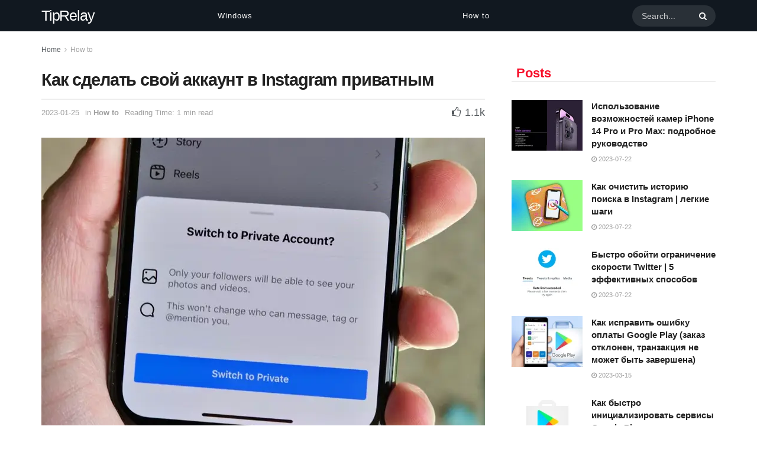

--- FILE ---
content_type: text/html; charset=UTF-8
request_url: https://tiprelay.com/ru/%D0%BA%D0%B0%D0%BA-%D1%81%D0%B4%D0%B5%D0%BB%D0%B0%D1%82%D1%8C-%D1%81%D0%B2%D0%BE%D0%B9-%D0%B0%D0%BA%D0%BA%D0%B0%D1%83%D0%BD%D1%82-%D0%B2-instagram-%D0%BF%D1%80%D0%B8%D0%B2%D0%B0%D1%82%D0%BD%D1%8B/
body_size: 66371
content:
<!doctype html>
<!--[if lt IE 7]> <html class="no-js lt-ie9 lt-ie8 lt-ie7" lang="ru-RU"> <![endif]-->
<!--[if IE 7]>    <html class="no-js lt-ie9 lt-ie8" lang="ru-RU"> <![endif]-->
<!--[if IE 8]>    <html class="no-js lt-ie9" lang="ru-RU"> <![endif]-->
<!--[if IE 9]>    <html class="no-js lt-ie10" lang="ru-RU"> <![endif]-->
<!--[if gt IE 8]><!--> <html class="no-js" lang="ru-RU"> <!--<![endif]-->
<head>
    <meta http-equiv="Content-Type" content="text/html; charset=UTF-8" />
    <meta name='viewport' content='width=device-width, initial-scale=1, user-scalable=yes' />
    <link rel="profile" href="http://gmpg.org/xfn/11" />
    <link rel="pingback" href="https://tiprelay.com/xmlrpc.php" />
    <meta name='robots' content='index, follow, max-image-preview:large, max-snippet:-1, max-video-preview:-1' />
<meta property="og:type" content="article">
<meta property="og:title" content="Как сделать свой аккаунт в Instagram приватным">
<meta property="og:site_name" content="tiprelay">
<meta property="og:description" content="Instagram предлагает своим пользователям возможность сделать свою учетную запись и контент видимыми для ограниченного числа людей. Если вы хо�">
<meta property="og:url" content="https://tiprelay.com/ru/%d0%ba%d0%b0%d0%ba-%d1%81%d0%b4%d0%b5%d0%bb%d0%b0%d1%82%d1%8c-%d1%81%d0%b2%d0%be%d0%b9-%d0%b0%d0%ba%d0%ba%d0%b0%d1%83%d0%bd%d1%82-%d0%b2-instagram-%d0%bf%d1%80%d0%b8%d0%b2%d0%b0%d1%82%d0%bd%d1%8b/">
<meta property="og:locale" content="ru_RU">
<meta property="og:image" content="https://tiprelay.com/wp-content/uploads/2023/01/인스타그램-계정을-비공개로-전환하는-방법.webp">
<meta property="og:image:height" content="536">
<meta property="og:image:width" content="750">
<meta property="article:published_time" content="2023-01-25T06:52:33+09:00">
<meta property="article:modified_time" content="2023-01-25T06:52:33+09:00">
<meta property="article:section" content="How to">
<meta name="twitter:card" content="summary_large_image">
<meta name="twitter:title" content="Как сделать свой аккаунт в Instagram приватным">
<meta name="twitter:description" content="Instagram предлагает своим пользователям возможность сделать свою учетную запись и контент видимыми для ограниченного числа людей. Если вы хотите делиться">
<meta name="twitter:url" content="https://tiprelay.com/ru/%d0%ba%d0%b0%d0%ba-%d1%81%d0%b4%d0%b5%d0%bb%d0%b0%d1%82%d1%8c-%d1%81%d0%b2%d0%be%d0%b9-%d0%b0%d0%ba%d0%ba%d0%b0%d1%83%d0%bd%d1%82-%d0%b2-instagram-%d0%bf%d1%80%d0%b8%d0%b2%d0%b0%d1%82%d0%bd%d1%8b/">
<meta name="twitter:site" content="">
<meta name="twitter:image" content="https://tiprelay.com/wp-content/uploads/2023/01/인스타그램-계정을-비공개로-전환하는-방법.webp">
<meta name="twitter:image:width" content="750">
<meta name="twitter:image:height" content="536">
<link rel="alternate" href="https://tiprelay.com/%ec%9d%b8%ec%8a%a4%ed%83%80%ea%b7%b8%eb%9e%a8-%ea%b3%84%ec%a0%95%ec%9d%84-%eb%b9%84%ea%b3%b5%ea%b0%9c%eb%a1%9c-%ec%a0%84%ed%99%98%ed%95%98%eb%8a%94-%eb%b0%a9%eb%b2%95/" hreflang="ko" />
<link rel="alternate" href="https://tiprelay.com/vi/cach-dat-tai-khoan-instagram-cua-ban-o-che-do-rieng-tu/" hreflang="vi" />
<link rel="alternate" href="https://tiprelay.com/th/%e0%b8%a7%e0%b8%b4%e0%b8%98%e0%b8%b5%e0%b8%97%e0%b8%b3%e0%b9%83%e0%b8%ab%e0%b9%89%e0%b8%9a%e0%b8%b1%e0%b8%8d%e0%b8%8a%e0%b8%b5-instagram-%e0%b8%82%e0%b8%ad%e0%b8%87%e0%b8%84%e0%b8%b8%e0%b8%93%e0%b9%80/" hreflang="th" />
<link rel="alternate" href="https://tiprelay.com/ja/instagram%e3%81%ae%e3%82%a2%e3%82%ab%e3%82%a6%e3%83%b3%e3%83%88%e3%82%92%e3%83%97%e3%83%a9%e3%82%a4%e3%83%99%e3%83%bc%e3%83%88%e3%81%ab%e5%88%87%e3%82%8a%e6%9b%bf%e3%81%88%e3%82%8b%e6%96%b9%e6%b3%95/" hreflang="ja" />
<link rel="alternate" href="https://tiprelay.com/es/como-hacer-que-tu-cuenta-de-instagram-sea-privada/" hreflang="es" />
<link rel="alternate" href="https://tiprelay.com/fr/comment-rendre-votre-compte-instagram-prive/" hreflang="fr" />
<link rel="alternate" href="https://tiprelay.com/de/so-machen-sie-ihr-instagram-konto-privat/" hreflang="de" />
<link rel="alternate" href="https://tiprelay.com/id/cara-membuat-akun-instagram-anda-pribadi/" hreflang="id" />
<link rel="alternate" href="https://tiprelay.com/ar/%d9%83%d9%8a%d9%81-%d8%aa%d8%ac%d8%b9%d9%84-%d8%ad%d8%b3%d8%a7%d8%a8-instagram-%d8%a7%d9%84%d8%ae%d8%a7%d8%b5-%d8%a8%d9%83-%d8%ae%d8%a7%d8%b5%d9%8b%d8%a7/" hreflang="ar" />
<link rel="alternate" href="https://tiprelay.com/cs/jak-nastavit-svuj-instagramovy-ucet-jako-soukromy/" hreflang="cs" />
<link rel="alternate" href="https://tiprelay.com/da/saadan-goer-du-din-instagram-konto-privat/" hreflang="da" />
<link rel="alternate" href="https://tiprelay.com/nl/hoe-u-uw-instagram-account-prive-kunt-maken/" hreflang="nl" />
<link rel="alternate" href="https://tiprelay.com/fi/kuinka-tehda-instagram-tilistasi-yksityinen/" hreflang="fi" />
<link rel="alternate" href="https://tiprelay.com/el/%cf%80%cf%8e%cf%82-%ce%bd%ce%b1-%ce%ba%ce%ac%ce%bd%ce%b5%cf%84%ce%b5-%cf%84%ce%bf%ce%bd-%ce%bb%ce%bf%ce%b3%ce%b1%cf%81%ce%b9%ce%b1%cf%83%ce%bc%cf%8c-%cf%83%ce%b1%cf%82-%cf%83%cf%84%ce%bf-instagram/" hreflang="el" />
<link rel="alternate" href="https://tiprelay.com/hu/hogyan-teheted-privatta-instagram-fiokodat/" hreflang="hu" />
<link rel="alternate" href="https://tiprelay.com/it/come-rendere-privato-il-tuo-account-instagram/" hreflang="it" />
<link rel="alternate" href="https://tiprelay.com/nb/hvordan-gjore-instagram-kontoen-din-privat/" hreflang="nb" />
<link rel="alternate" href="https://tiprelay.com/pl/jak-ustawic-swoje-konto-na-instagramie-jako-prywatne/" hreflang="pl" />
<link rel="alternate" href="https://tiprelay.com/ru/%d0%ba%d0%b0%d0%ba-%d1%81%d0%b4%d0%b5%d0%bb%d0%b0%d1%82%d1%8c-%d1%81%d0%b2%d0%be%d0%b9-%d0%b0%d0%ba%d0%ba%d0%b0%d1%83%d0%bd%d1%82-%d0%b2-instagram-%d0%bf%d1%80%d0%b8%d0%b2%d0%b0%d1%82%d0%bd%d1%8b/" hreflang="ru" />
<link rel="alternate" href="https://tiprelay.com/sk/ako-nastavit-svoj-ucet-na-instagrame-ako-sukromny/" hreflang="sk" />
<link rel="alternate" href="https://tiprelay.com/sv/hur-du-gor-ditt-instagram-konto-privat/" hreflang="sv" />
<link rel="alternate" href="https://tiprelay.com/tr/instagram-hesabinizi-nasil-gizli-hale-getirebilirsiniz/" hreflang="tr" />
<link rel="alternate" href="https://tiprelay.com/bg/%d0%ba%d0%b0%d0%ba-%d0%b4%d0%b0-%d0%bd%d0%b0%d0%bf%d1%80%d0%b0%d0%b2%d0%b8%d1%82%d0%b5-%d0%b0%d0%ba%d0%b0%d1%83%d0%bd%d1%82%d0%b0-%d1%81%d0%b8-%d0%b2-instagram-%d1%87%d0%b0%d1%81%d1%82%d0%b5%d0%bd/" hreflang="bg" />
<link rel="alternate" href="https://tiprelay.com/zh/%e5%a6%82%e4%bd%95%e5%b0%86%e6%82%a8%e7%9a%84-instagram-%e5%b8%90%e6%88%b7%e8%ae%be%e4%b8%ba%e7%a7%81%e5%af%86/" hreflang="zh" />
<link rel="alternate" href="https://tiprelay.com/hr/kako-svoj-instagram-racun-uciniti-privatnim/" hreflang="hr" />
<link rel="alternate" href="https://tiprelay.com/he/%d7%9b%d7%99%d7%a6%d7%93-%d7%9c%d7%94%d7%a4%d7%95%d7%9a-%d7%90%d7%aa-%d7%97%d7%a9%d7%91%d7%95%d7%9f-%d7%94%d7%90%d7%99%d7%a0%d7%a1%d7%98%d7%92%d7%a8%d7%9d-%d7%a9%d7%9c%d7%9a-%d7%9c%d7%a4%d7%a8%d7%98/" hreflang="he" />
<link rel="alternate" href="https://tiprelay.com/pt/como-tornar-sua-conta-do-instagram-privada/" hreflang="pt" />
<link rel="alternate" href="https://tiprelay.com/ro/cum-sa-ti-faci-contul-de-instagram-privat/" hreflang="ro" />
			<script type="text/javascript">
			  var jnews_ajax_url = '/ru/?ajax-request=jnews'
			</script>
			<script type="text/javascript">;window.jnews=window.jnews||{},window.jnews.library=window.jnews.library||{},window.jnews.library=function(){"use strict";var e=this;e.win=window,e.doc=document,e.noop=function(){},e.globalBody=e.doc.getElementsByTagName("body")[0],e.globalBody=e.globalBody?e.globalBody:e.doc,e.win.jnewsDataStorage=e.win.jnewsDataStorage||{_storage:new WeakMap,put:function(e,t,n){this._storage.has(e)||this._storage.set(e,new Map),this._storage.get(e).set(t,n)},get:function(e,t){return this._storage.get(e).get(t)},has:function(e,t){return this._storage.has(e)&&this._storage.get(e).has(t)},remove:function(e,t){var n=this._storage.get(e).delete(t);return 0===!this._storage.get(e).size&&this._storage.delete(e),n}},e.windowWidth=function(){return e.win.innerWidth||e.docEl.clientWidth||e.globalBody.clientWidth},e.windowHeight=function(){return e.win.innerHeight||e.docEl.clientHeight||e.globalBody.clientHeight},e.requestAnimationFrame=e.win.requestAnimationFrame||e.win.webkitRequestAnimationFrame||e.win.mozRequestAnimationFrame||e.win.msRequestAnimationFrame||window.oRequestAnimationFrame||function(e){return setTimeout(e,1e3/60)},e.cancelAnimationFrame=e.win.cancelAnimationFrame||e.win.webkitCancelAnimationFrame||e.win.webkitCancelRequestAnimationFrame||e.win.mozCancelAnimationFrame||e.win.msCancelRequestAnimationFrame||e.win.oCancelRequestAnimationFrame||function(e){clearTimeout(e)},e.classListSupport="classList"in document.createElement("_"),e.hasClass=e.classListSupport?function(e,t){return e.classList.contains(t)}:function(e,t){return e.className.indexOf(t)>=0},e.addClass=e.classListSupport?function(t,n){e.hasClass(t,n)||t.classList.add(n)}:function(t,n){e.hasClass(t,n)||(t.className+=" "+n)},e.removeClass=e.classListSupport?function(t,n){e.hasClass(t,n)&&t.classList.remove(n)}:function(t,n){e.hasClass(t,n)&&(t.className=t.className.replace(n,""))},e.objKeys=function(e){var t=[];for(var n in e)Object.prototype.hasOwnProperty.call(e,n)&&t.push(n);return t},e.isObjectSame=function(e,t){var n=!0;return JSON.stringify(e)!==JSON.stringify(t)&&(n=!1),n},e.extend=function(){for(var e,t,n,o=arguments[0]||{},i=1,a=arguments.length;i<a;i++)if(null!==(e=arguments[i]))for(t in e)o!==(n=e[t])&&void 0!==n&&(o[t]=n);return o},e.dataStorage=e.win.jnewsDataStorage,e.isVisible=function(e){return 0!==e.offsetWidth&&0!==e.offsetHeight||e.getBoundingClientRect().length},e.getHeight=function(e){return e.offsetHeight||e.clientHeight||e.getBoundingClientRect().height},e.getWidth=function(e){return e.offsetWidth||e.clientWidth||e.getBoundingClientRect().width},e.supportsPassive=!1;try{var t=Object.defineProperty({},"passive",{get:function(){e.supportsPassive=!0}});"createEvent"in e.doc?e.win.addEventListener("test",null,t):"fireEvent"in e.doc&&e.win.attachEvent("test",null)}catch(e){}e.passiveOption=!!e.supportsPassive&&{passive:!0},e.setStorage=function(e,t){e="jnews-"+e;var n={expired:Math.floor(((new Date).getTime()+432e5)/1e3)};t=Object.assign(n,t);localStorage.setItem(e,JSON.stringify(t))},e.getStorage=function(e){e="jnews-"+e;var t=localStorage.getItem(e);return null!==t&&0<t.length?JSON.parse(localStorage.getItem(e)):{}},e.expiredStorage=function(){var t,n="jnews-";for(var o in localStorage)o.indexOf(n)>-1&&"undefined"!==(t=e.getStorage(o.replace(n,""))).expired&&t.expired<Math.floor((new Date).getTime()/1e3)&&localStorage.removeItem(o)},e.addEvents=function(t,n,o){for(var i in n){var a=["touchstart","touchmove"].indexOf(i)>=0&&!o&&e.passiveOption;"createEvent"in e.doc?t.addEventListener(i,n[i],a):"fireEvent"in e.doc&&t.attachEvent("on"+i,n[i])}},e.removeEvents=function(t,n){for(var o in n)"createEvent"in e.doc?t.removeEventListener(o,n[o]):"fireEvent"in e.doc&&t.detachEvent("on"+o,n[o])},e.triggerEvents=function(t,n,o){var i;o=o||{detail:null};return"createEvent"in e.doc?(!(i=e.doc.createEvent("CustomEvent")||new CustomEvent(n)).initCustomEvent||i.initCustomEvent(n,!0,!1,o),void t.dispatchEvent(i)):"fireEvent"in e.doc?((i=e.doc.createEventObject()).eventType=n,void t.fireEvent("on"+i.eventType,i)):void 0},e.getParents=function(t,n){void 0===n&&(n=e.doc);for(var o=[],i=t.parentNode,a=!1;!a;)if(i){var r=i;r.querySelectorAll(n).length?a=!0:(o.push(r),i=r.parentNode)}else o=[],a=!0;return o},e.forEach=function(e,t,n){for(var o=0,i=e.length;o<i;o++)t.call(n,e[o],o)},e.getText=function(e){return e.innerText||e.textContent},e.setText=function(e,t){var n="object"==typeof t?t.innerText||t.textContent:t;e.innerText&&(e.innerText=n),e.textContent&&(e.textContent=n)},e.httpBuildQuery=function(t){return e.objKeys(t).reduce(function t(n){var o=arguments.length>1&&void 0!==arguments[1]?arguments[1]:null;return function(i,a){var r=n[a];a=encodeURIComponent(a);var s=o?"".concat(o,"[").concat(a,"]"):a;return null==r||"function"==typeof r?(i.push("".concat(s,"=")),i):["number","boolean","string"].includes(typeof r)?(i.push("".concat(s,"=").concat(encodeURIComponent(r))),i):(i.push(e.objKeys(r).reduce(t(r,s),[]).join("&")),i)}}(t),[]).join("&")},e.get=function(t,n,o,i){return o="function"==typeof o?o:e.noop,e.ajax("GET",t,n,o,i)},e.post=function(t,n,o,i){return o="function"==typeof o?o:e.noop,e.ajax("POST",t,n,o,i)},e.ajax=function(t,n,o,i,a){var r=new XMLHttpRequest,s=n,c=e.httpBuildQuery(o);if(t=-1!=["GET","POST"].indexOf(t)?t:"GET",r.open(t,s+("GET"==t?"?"+c:""),!0),"POST"==t&&r.setRequestHeader("Content-type","application/x-www-form-urlencoded"),r.setRequestHeader("X-Requested-With","XMLHttpRequest"),r.onreadystatechange=function(){4===r.readyState&&200<=r.status&&300>r.status&&"function"==typeof i&&i.call(void 0,r.response)},void 0!==a&&!a){return{xhr:r,send:function(){r.send("POST"==t?c:null)}}}return r.send("POST"==t?c:null),{xhr:r}},e.scrollTo=function(t,n,o){function i(e,t,n){this.start=this.position(),this.change=e-this.start,this.currentTime=0,this.increment=20,this.duration=void 0===n?500:n,this.callback=t,this.finish=!1,this.animateScroll()}return Math.easeInOutQuad=function(e,t,n,o){return(e/=o/2)<1?n/2*e*e+t:-n/2*(--e*(e-2)-1)+t},i.prototype.stop=function(){this.finish=!0},i.prototype.move=function(t){e.doc.documentElement.scrollTop=t,e.globalBody.parentNode.scrollTop=t,e.globalBody.scrollTop=t},i.prototype.position=function(){return e.doc.documentElement.scrollTop||e.globalBody.parentNode.scrollTop||e.globalBody.scrollTop},i.prototype.animateScroll=function(){this.currentTime+=this.increment;var t=Math.easeInOutQuad(this.currentTime,this.start,this.change,this.duration);this.move(t),this.currentTime<this.duration&&!this.finish?e.requestAnimationFrame.call(e.win,this.animateScroll.bind(this)):this.callback&&"function"==typeof this.callback&&this.callback()},new i(t,n,o)},e.unwrap=function(t){var n,o=t;e.forEach(t,(function(e,t){n?n+=e:n=e})),o.replaceWith(n)},e.performance={start:function(e){performance.mark(e+"Start")},stop:function(e){performance.mark(e+"End"),performance.measure(e,e+"Start",e+"End")}},e.fps=function(){var t=0,n=0,o=0;!function(){var i=t=0,a=0,r=0,s=document.getElementById("fpsTable"),c=function(t){void 0===document.getElementsByTagName("body")[0]?e.requestAnimationFrame.call(e.win,(function(){c(t)})):document.getElementsByTagName("body")[0].appendChild(t)};null===s&&((s=document.createElement("div")).style.position="fixed",s.style.top="120px",s.style.left="10px",s.style.width="100px",s.style.height="20px",s.style.border="1px solid black",s.style.fontSize="11px",s.style.zIndex="100000",s.style.backgroundColor="white",s.id="fpsTable",c(s));var l=function(){o++,n=Date.now(),(a=(o/(r=(n-t)/1e3)).toPrecision(2))!=i&&(i=a,s.innerHTML=i+"fps"),1<r&&(t=n,o=0),e.requestAnimationFrame.call(e.win,l)};l()}()},e.instr=function(e,t){for(var n=0;n<t.length;n++)if(-1!==e.toLowerCase().indexOf(t[n].toLowerCase()))return!0},e.winLoad=function(t,n){function o(o){if("complete"===e.doc.readyState||"interactive"===e.doc.readyState)return!o||n?setTimeout(t,n||1):t(o),1}o()||e.addEvents(e.win,{load:o})},e.docReady=function(t,n){function o(o){if("complete"===e.doc.readyState||"interactive"===e.doc.readyState)return!o||n?setTimeout(t,n||1):t(o),1}o()||e.addEvents(e.doc,{DOMContentLoaded:o})},e.fireOnce=function(){e.docReady((function(){e.assets=e.assets||[],e.assets.length&&(e.boot(),e.load_assets())}),50)},e.boot=function(){e.length&&e.doc.querySelectorAll("style[media]").forEach((function(e){"not all"==e.getAttribute("media")&&e.removeAttribute("media")}))},e.create_js=function(t,n){var o=e.doc.createElement("script");switch(o.setAttribute("src",t),n){case"defer":o.setAttribute("defer",!0);break;case"async":o.setAttribute("async",!0);break;case"deferasync":o.setAttribute("defer",!0),o.setAttribute("async",!0)}e.globalBody.appendChild(o)},e.load_assets=function(){"object"==typeof e.assets&&e.forEach(e.assets.slice(0),(function(t,n){var o="";t.defer&&(o+="defer"),t.async&&(o+="async"),e.create_js(t.url,o);var i=e.assets.indexOf(t);i>-1&&e.assets.splice(i,1)})),e.assets=jnewsoption.au_scripts=window.jnewsads=[]},e.setCookie=function(e,t,n){var o="";if(n){var i=new Date;i.setTime(i.getTime()+24*n*60*60*1e3),o="; expires="+i.toUTCString()}document.cookie=e+"="+(t||"")+o+"; path=/"},e.getCookie=function(e){for(var t=e+"=",n=document.cookie.split(";"),o=0;o<n.length;o++){for(var i=n[o];" "==i.charAt(0);)i=i.substring(1,i.length);if(0==i.indexOf(t))return i.substring(t.length,i.length)}return null},e.eraseCookie=function(e){document.cookie=e+"=; Path=/; Expires=Thu, 01 Jan 1970 00:00:01 GMT;"},e.docReady((function(){e.globalBody=e.globalBody==e.doc?e.doc.getElementsByTagName("body")[0]:e.globalBody,e.globalBody=e.globalBody?e.globalBody:e.doc})),e.winLoad((function(){e.winLoad((function(){var t=!1;if(void 0!==window.jnewsadmin)if(void 0!==window.file_version_checker){var n=e.objKeys(window.file_version_checker);n.length?n.forEach((function(e){t||"10.0.4"===window.file_version_checker[e]||(t=!0)})):t=!0}else t=!0;t&&(window.jnewsHelper.getMessage(),window.jnewsHelper.getNotice())}),2500)}))},window.jnews.library=new window.jnews.library;</script>
	<!-- This site is optimized with the Yoast SEO plugin v22.8 - https://yoast.com/wordpress/plugins/seo/ -->
	<title>Как сделать свой аккаунт в Instagram приватным &#187; tiprelay</title>
	<link rel="canonical" href="https://tiprelay.com/ru/как-сделать-свой-аккаунт-в-instagram-приватны/" />
	<meta property="og:locale" content="ru_RU" />
	<meta property="og:locale:alternate" content="ko_KR" />
	<meta property="og:locale:alternate" content="vi_VN" />
	<meta property="og:locale:alternate" content="th_TH" />
	<meta property="og:locale:alternate" content="ja_JP" />
	<meta property="og:locale:alternate" content="es_ES" />
	<meta property="og:locale:alternate" content="fr_FR" />
	<meta property="og:locale:alternate" content="de_DE" />
	<meta property="og:locale:alternate" content="id_ID" />
	<meta property="og:locale:alternate" content="ar_AR" />
	<meta property="og:locale:alternate" content="cs_CZ" />
	<meta property="og:locale:alternate" content="da_DK" />
	<meta property="og:locale:alternate" content="nl_NL" />
	<meta property="og:locale:alternate" content="fi_FI" />
	<meta property="og:locale:alternate" content="el_GR" />
	<meta property="og:locale:alternate" content="hu_HU" />
	<meta property="og:locale:alternate" content="it_IT" />
	<meta property="og:locale:alternate" content="nb_NO" />
	<meta property="og:locale:alternate" content="pl_PL" />
	<meta property="og:locale:alternate" content="sk_SK" />
	<meta property="og:locale:alternate" content="sv_SE" />
	<meta property="og:locale:alternate" content="tr_TR" />
	<meta property="og:locale:alternate" content="bg_BG" />
	<meta property="og:locale:alternate" content="zh_CN" />
	<meta property="og:locale:alternate" content="hr_HR" />
	<meta property="og:locale:alternate" content="he_IL" />
	<meta property="og:locale:alternate" content="pt_PT" />
	<meta property="og:locale:alternate" content="ro_RO" />
	<meta property="og:type" content="article" />
	<meta property="og:title" content="Как сделать свой аккаунт в Instagram приватным &#187; tiprelay" />
	<meta property="og:description" content="Instagram предлагает своим пользователям возможность сделать свою учетную запись и контент видимыми для ограниченного числа людей. Если вы хотите делиться контентом только со своими подписчиками, вам нужно переключиться на частную учетную запись Instagram. Частные учетные записи показывают сообщения, истории и списки подписчиков только людям, одобренным и добавленным владельцем учетной записи. Вы можете преобразовать общедоступную учетную [&hellip;]" />
	<meta property="og:url" content="https://tiprelay.com/ru/как-сделать-свой-аккаунт-в-instagram-приватны/" />
	<meta property="og:site_name" content="tiprelay" />
	<meta property="article:published_time" content="2023-01-24T21:52:33+00:00" />
	<meta property="og:image" content="https://tiprelay.com/wp-content/uploads/2023/01/인스타그램-계정을-비공개로-전환하는-방법.webp" />
	<meta property="og:image:width" content="750" />
	<meta property="og:image:height" content="536" />
	<meta property="og:image:type" content="image/webp" />
	<meta name="author" content="TIPRELAY" />
	<meta name="twitter:card" content="summary_large_image" />
	<meta name="twitter:label1" content="Написано автором" />
	<meta name="twitter:data1" content="TIPRELAY" />
	<script type="application/ld+json" class="yoast-schema-graph">{"@context":"https://schema.org","@graph":[{"@type":"Article","@id":"https://tiprelay.com/ru/%d0%ba%d0%b0%d0%ba-%d1%81%d0%b4%d0%b5%d0%bb%d0%b0%d1%82%d1%8c-%d1%81%d0%b2%d0%be%d0%b9-%d0%b0%d0%ba%d0%ba%d0%b0%d1%83%d0%bd%d1%82-%d0%b2-instagram-%d0%bf%d1%80%d0%b8%d0%b2%d0%b0%d1%82%d0%bd%d1%8b/#article","isPartOf":{"@id":"https://tiprelay.com/ru/%d0%ba%d0%b0%d0%ba-%d1%81%d0%b4%d0%b5%d0%bb%d0%b0%d1%82%d1%8c-%d1%81%d0%b2%d0%be%d0%b9-%d0%b0%d0%ba%d0%ba%d0%b0%d1%83%d0%bd%d1%82-%d0%b2-instagram-%d0%bf%d1%80%d0%b8%d0%b2%d0%b0%d1%82%d0%bd%d1%8b/"},"author":{"name":"TIPRELAY","@id":"https://tiprelay.com/ru/#/schema/person/8c00f6e3feb5133436326c4ec74ca3fe"},"headline":"Как сделать свой аккаунт в Instagram приватным","datePublished":"2023-01-24T21:52:33+00:00","dateModified":"2023-01-24T21:52:33+00:00","mainEntityOfPage":{"@id":"https://tiprelay.com/ru/%d0%ba%d0%b0%d0%ba-%d1%81%d0%b4%d0%b5%d0%bb%d0%b0%d1%82%d1%8c-%d1%81%d0%b2%d0%be%d0%b9-%d0%b0%d0%ba%d0%ba%d0%b0%d1%83%d0%bd%d1%82-%d0%b2-instagram-%d0%bf%d1%80%d0%b8%d0%b2%d0%b0%d1%82%d0%bd%d1%8b/"},"wordCount":618,"publisher":{"@id":"https://tiprelay.com/ru/#/schema/person/8c00f6e3feb5133436326c4ec74ca3fe"},"image":{"@id":"https://tiprelay.com/ru/%d0%ba%d0%b0%d0%ba-%d1%81%d0%b4%d0%b5%d0%bb%d0%b0%d1%82%d1%8c-%d1%81%d0%b2%d0%be%d0%b9-%d0%b0%d0%ba%d0%ba%d0%b0%d1%83%d0%bd%d1%82-%d0%b2-instagram-%d0%bf%d1%80%d0%b8%d0%b2%d0%b0%d1%82%d0%bd%d1%8b/#primaryimage"},"thumbnailUrl":"https://tiprelay.com/wp-content/uploads/2023/01/인스타그램-계정을-비공개로-전환하는-방법.webp","articleSection":["How to"],"inLanguage":"ru-RU"},{"@type":"WebPage","@id":"https://tiprelay.com/ru/%d0%ba%d0%b0%d0%ba-%d1%81%d0%b4%d0%b5%d0%bb%d0%b0%d1%82%d1%8c-%d1%81%d0%b2%d0%be%d0%b9-%d0%b0%d0%ba%d0%ba%d0%b0%d1%83%d0%bd%d1%82-%d0%b2-instagram-%d0%bf%d1%80%d0%b8%d0%b2%d0%b0%d1%82%d0%bd%d1%8b/","url":"https://tiprelay.com/ru/%d0%ba%d0%b0%d0%ba-%d1%81%d0%b4%d0%b5%d0%bb%d0%b0%d1%82%d1%8c-%d1%81%d0%b2%d0%be%d0%b9-%d0%b0%d0%ba%d0%ba%d0%b0%d1%83%d0%bd%d1%82-%d0%b2-instagram-%d0%bf%d1%80%d0%b8%d0%b2%d0%b0%d1%82%d0%bd%d1%8b/","name":"Как сделать свой аккаунт в Instagram приватным &#187; tiprelay","isPartOf":{"@id":"https://tiprelay.com/ru/#website"},"primaryImageOfPage":{"@id":"https://tiprelay.com/ru/%d0%ba%d0%b0%d0%ba-%d1%81%d0%b4%d0%b5%d0%bb%d0%b0%d1%82%d1%8c-%d1%81%d0%b2%d0%be%d0%b9-%d0%b0%d0%ba%d0%ba%d0%b0%d1%83%d0%bd%d1%82-%d0%b2-instagram-%d0%bf%d1%80%d0%b8%d0%b2%d0%b0%d1%82%d0%bd%d1%8b/#primaryimage"},"image":{"@id":"https://tiprelay.com/ru/%d0%ba%d0%b0%d0%ba-%d1%81%d0%b4%d0%b5%d0%bb%d0%b0%d1%82%d1%8c-%d1%81%d0%b2%d0%be%d0%b9-%d0%b0%d0%ba%d0%ba%d0%b0%d1%83%d0%bd%d1%82-%d0%b2-instagram-%d0%bf%d1%80%d0%b8%d0%b2%d0%b0%d1%82%d0%bd%d1%8b/#primaryimage"},"thumbnailUrl":"https://tiprelay.com/wp-content/uploads/2023/01/인스타그램-계정을-비공개로-전환하는-방법.webp","datePublished":"2023-01-24T21:52:33+00:00","dateModified":"2023-01-24T21:52:33+00:00","breadcrumb":{"@id":"https://tiprelay.com/ru/%d0%ba%d0%b0%d0%ba-%d1%81%d0%b4%d0%b5%d0%bb%d0%b0%d1%82%d1%8c-%d1%81%d0%b2%d0%be%d0%b9-%d0%b0%d0%ba%d0%ba%d0%b0%d1%83%d0%bd%d1%82-%d0%b2-instagram-%d0%bf%d1%80%d0%b8%d0%b2%d0%b0%d1%82%d0%bd%d1%8b/#breadcrumb"},"inLanguage":"ru-RU","potentialAction":[{"@type":"ReadAction","target":["https://tiprelay.com/ru/%d0%ba%d0%b0%d0%ba-%d1%81%d0%b4%d0%b5%d0%bb%d0%b0%d1%82%d1%8c-%d1%81%d0%b2%d0%be%d0%b9-%d0%b0%d0%ba%d0%ba%d0%b0%d1%83%d0%bd%d1%82-%d0%b2-instagram-%d0%bf%d1%80%d0%b8%d0%b2%d0%b0%d1%82%d0%bd%d1%8b/"]}]},{"@type":"ImageObject","inLanguage":"ru-RU","@id":"https://tiprelay.com/ru/%d0%ba%d0%b0%d0%ba-%d1%81%d0%b4%d0%b5%d0%bb%d0%b0%d1%82%d1%8c-%d1%81%d0%b2%d0%be%d0%b9-%d0%b0%d0%ba%d0%ba%d0%b0%d1%83%d0%bd%d1%82-%d0%b2-instagram-%d0%bf%d1%80%d0%b8%d0%b2%d0%b0%d1%82%d0%bd%d1%8b/#primaryimage","url":"https://tiprelay.com/wp-content/uploads/2023/01/인스타그램-계정을-비공개로-전환하는-방법.webp","contentUrl":"https://tiprelay.com/wp-content/uploads/2023/01/인스타그램-계정을-비공개로-전환하는-방법.webp","width":750,"height":536,"caption":"인스타그램 계정을 비공개로 전환하는 방법"},{"@type":"BreadcrumbList","@id":"https://tiprelay.com/ru/%d0%ba%d0%b0%d0%ba-%d1%81%d0%b4%d0%b5%d0%bb%d0%b0%d1%82%d1%8c-%d1%81%d0%b2%d0%be%d0%b9-%d0%b0%d0%ba%d0%ba%d0%b0%d1%83%d0%bd%d1%82-%d0%b2-instagram-%d0%bf%d1%80%d0%b8%d0%b2%d0%b0%d1%82%d0%bd%d1%8b/#breadcrumb","itemListElement":[{"@type":"ListItem","position":1,"name":"Home","item":"https://tiprelay.com/ru/"},{"@type":"ListItem","position":2,"name":"How to","item":"https://tiprelay.com/ru/category/how-to-ru/"},{"@type":"ListItem","position":3,"name":"Как сделать свой аккаунт в Instagram приватным"}]},{"@type":"WebSite","@id":"https://tiprelay.com/ru/#website","url":"https://tiprelay.com/ru/","name":"tiprelay","description":"Сайт обмена советами и рекомендациями по компьютерным и мобильным технологиям","publisher":{"@id":"https://tiprelay.com/ru/#/schema/person/8c00f6e3feb5133436326c4ec74ca3fe"},"potentialAction":[{"@type":"SearchAction","target":{"@type":"EntryPoint","urlTemplate":"https://tiprelay.com/ru/?s={search_term_string}"},"query-input":"required name=search_term_string"}],"inLanguage":"ru-RU"},{"@type":["Person","Organization"],"@id":"https://tiprelay.com/ru/#/schema/person/8c00f6e3feb5133436326c4ec74ca3fe","name":"TIPRELAY","image":{"@type":"ImageObject","inLanguage":"ru-RU","@id":"https://tiprelay.com/ru/#/schema/person/image/","url":"https://tiprelay.com/wp-content/uploads/2020/11/팁릴레이-로고.png","contentUrl":"https://tiprelay.com/wp-content/uploads/2020/11/팁릴레이-로고.png","width":125,"height":125,"caption":"TIPRELAY"},"logo":{"@id":"https://tiprelay.com/ru/#/schema/person/image/"}}]}</script>
	<!-- / Yoast SEO plugin. -->


<link rel="alternate" type="application/rss+xml" title="tiprelay &raquo; Лента" href="https://tiprelay.com/ru/feed/" />
<link rel="alternate" type="application/rss+xml" title="tiprelay &raquo; Лента комментариев" href="https://tiprelay.com/ru/comments/feed/" />


<!-- Last Modified Schema is inserted by the WP Last Modified Info plugin v1.9.0 - https://wordpress.org/plugins/wp-last-modified-info/ -->
<script type="application/ld+json">{"@context":"https:\/\/schema.org\/","@type":"CreativeWork","dateModified":"2023-01-25T06:52:33+09:00","headline":"\u041a\u0430\u043a \u0441\u0434\u0435\u043b\u0430\u0442\u044c \u0441\u0432\u043e\u0439 \u0430\u043a\u043a\u0430\u0443\u043d\u0442 \u0432 Instagram \u043f\u0440\u0438\u0432\u0430\u0442\u043d\u044b\u043c","description":"Instagram \u043f\u0440\u0435\u0434\u043b\u0430\u0433\u0430\u0435\u0442 \u0441\u0432\u043e\u0438\u043c \u043f\u043e\u043b\u044c\u0437\u043e\u0432\u0430\u0442\u0435\u043b\u044f\u043c \u0432\u043e\u0437\u043c\u043e\u0436\u043d\u043e\u0441\u0442\u044c \u0441\u0434\u0435\u043b\u0430\u0442\u044c \u0441\u0432\u043e\u044e \u0443\u0447\u0435\u0442\u043d\u0443\u044e \u0437\u0430\u043f\u0438\u0441\u044c \u0438 \u043a\u043e\u043d\u0442\u0435\u043d\u0442 \u0432\u0438\u0434\u0438\u043c\u044b\u043c\u0438 \u0434\u043b\u044f \u043e\u0433\u0440\u0430\u043d\u0438\u0447\u0435\u043d\u043d\u043e\u0433\u043e \u0447\u0438\u0441\u043b\u0430 \u043b\u044e\u0434\u0435\u0439. \u0415\u0441\u043b\u0438 \u0432\u044b \u0445\u043e\u0442\u0438\u0442\u0435 \u0434\u0435\u043b\u0438\u0442\u044c\u0441\u044f \u043a\u043e\u043d\u0442\u0435\u043d\u0442\u043e\u043c \u0442\u043e\u043b\u044c\u043a\u043e \u0441\u043e \u0441\u0432\u043e\u0438\u043c\u0438 \u043f\u043e\u0434\u043f\u0438\u0441\u0447\u0438\u043a\u0430\u043c\u0438, \u0432\u0430\u043c \u043d\u0443\u0436\u043d\u043e \u043f\u0435\u0440\u0435\u043a\u043b\u044e\u0447\u0438\u0442\u044c\u0441\u044f \u043d\u0430 \u0447\u0430\u0441\u0442\u043d\u0443\u044e \u0443\u0447\u0435\u0442\u043d\u0443\u044e \u0437\u0430\u043f\u0438\u0441\u044c Instagram. \u0427\u0430\u0441\u0442\u043d\u044b\u0435 \u0443\u0447\u0435\u0442\u043d\u044b\u0435 \u0437\u0430\u043f\u0438\u0441\u0438 \u043f\u043e\u043a\u0430\u0437\u044b\u0432\u0430\u044e\u0442 \u0441\u043e\u043e\u0431\u0449\u0435\u043d\u0438\u044f, \u0438\u0441\u0442\u043e\u0440\u0438\u0438 \u0438 \u0441\u043f\u0438\u0441\u043a\u0438 \u043f\u043e\u0434\u043f\u0438\u0441\u0447\u0438\u043a\u043e\u0432 \u0442\u043e\u043b\u044c\u043a\u043e \u043b\u044e\u0434\u044f\u043c, \u043e\u0434\u043e\u0431\u0440\u0435\u043d\u043d\u044b\u043c \u0438 \u0434\u043e\u0431\u0430\u0432\u043b\u0435\u043d\u043d\u044b\u043c \u0432\u043b\u0430\u0434\u0435\u043b\u044c\u0446\u0435\u043c \u0443\u0447\u0435\u0442\u043d\u043e\u0439 \u0437\u0430\u043f\u0438\u0441\u0438. \u0412\u044b \u043c\u043e\u0436\u0435\u0442\u0435 \u043f\u0440\u0435\u043e\u0431\u0440\u0430\u0437\u043e\u0432\u0430\u0442\u044c \u043e\u0431\u0449\u0435\u0434\u043e\u0441\u0442\u0443\u043f\u043d\u0443\u044e \u0443\u0447\u0435\u0442\u043d\u0443\u044e \u0437\u0430\u043f\u0438\u0441\u044c \u0438\u043b\u0438 \u0431\u0438\u0437\u043d\u0435\u0441-\u043f\u0440\u043e\u0444\u0438\u043b\u044c Instagram \u0432","mainEntityOfPage":{"@type":"WebPage","@id":"https:\/\/tiprelay.com\/ru\/%d0%ba%d0%b0%d0%ba-%d1%81%d0%b4%d0%b5%d0%bb%d0%b0%d1%82%d1%8c-%d1%81%d0%b2%d0%be%d0%b9-%d0%b0%d0%ba%d0%ba%d0%b0%d1%83%d0%bd%d1%82-%d0%b2-instagram-%d0%bf%d1%80%d0%b8%d0%b2%d0%b0%d1%82%d0%bd%d1%8b\/"},"author":{"@type":"Person","name":"TIPRELAY","url":"https:\/\/tiprelay.com\/ru\/author\/tiprelay\/","description":""}}</script>

<!-- <link rel='stylesheet' id='wp-block-library-css' href='https://tiprelay.com/wp-includes/css/dist/block-library/style.min.css?ver=6.5.3' type='text/css' media='all' /> -->
<link rel="stylesheet" type="text/css" href="//tiprelay.com/wp-content/cache/wpfc-minified/kmuotqyl/h9li8.css" media="all"/>
<style id='classic-theme-styles-inline-css' type='text/css'>
/*! This file is auto-generated */
.wp-block-button__link{color:#fff;background-color:#32373c;border-radius:9999px;box-shadow:none;text-decoration:none;padding:calc(.667em + 2px) calc(1.333em + 2px);font-size:1.125em}.wp-block-file__button{background:#32373c;color:#fff;text-decoration:none}
</style>
<style id='global-styles-inline-css' type='text/css'>
body{--wp--preset--color--black: #000000;--wp--preset--color--cyan-bluish-gray: #abb8c3;--wp--preset--color--white: #ffffff;--wp--preset--color--pale-pink: #f78da7;--wp--preset--color--vivid-red: #cf2e2e;--wp--preset--color--luminous-vivid-orange: #ff6900;--wp--preset--color--luminous-vivid-amber: #fcb900;--wp--preset--color--light-green-cyan: #7bdcb5;--wp--preset--color--vivid-green-cyan: #00d084;--wp--preset--color--pale-cyan-blue: #8ed1fc;--wp--preset--color--vivid-cyan-blue: #0693e3;--wp--preset--color--vivid-purple: #9b51e0;--wp--preset--gradient--vivid-cyan-blue-to-vivid-purple: linear-gradient(135deg,rgba(6,147,227,1) 0%,rgb(155,81,224) 100%);--wp--preset--gradient--light-green-cyan-to-vivid-green-cyan: linear-gradient(135deg,rgb(122,220,180) 0%,rgb(0,208,130) 100%);--wp--preset--gradient--luminous-vivid-amber-to-luminous-vivid-orange: linear-gradient(135deg,rgba(252,185,0,1) 0%,rgba(255,105,0,1) 100%);--wp--preset--gradient--luminous-vivid-orange-to-vivid-red: linear-gradient(135deg,rgba(255,105,0,1) 0%,rgb(207,46,46) 100%);--wp--preset--gradient--very-light-gray-to-cyan-bluish-gray: linear-gradient(135deg,rgb(238,238,238) 0%,rgb(169,184,195) 100%);--wp--preset--gradient--cool-to-warm-spectrum: linear-gradient(135deg,rgb(74,234,220) 0%,rgb(151,120,209) 20%,rgb(207,42,186) 40%,rgb(238,44,130) 60%,rgb(251,105,98) 80%,rgb(254,248,76) 100%);--wp--preset--gradient--blush-light-purple: linear-gradient(135deg,rgb(255,206,236) 0%,rgb(152,150,240) 100%);--wp--preset--gradient--blush-bordeaux: linear-gradient(135deg,rgb(254,205,165) 0%,rgb(254,45,45) 50%,rgb(107,0,62) 100%);--wp--preset--gradient--luminous-dusk: linear-gradient(135deg,rgb(255,203,112) 0%,rgb(199,81,192) 50%,rgb(65,88,208) 100%);--wp--preset--gradient--pale-ocean: linear-gradient(135deg,rgb(255,245,203) 0%,rgb(182,227,212) 50%,rgb(51,167,181) 100%);--wp--preset--gradient--electric-grass: linear-gradient(135deg,rgb(202,248,128) 0%,rgb(113,206,126) 100%);--wp--preset--gradient--midnight: linear-gradient(135deg,rgb(2,3,129) 0%,rgb(40,116,252) 100%);--wp--preset--font-size--small: 13px;--wp--preset--font-size--medium: 20px;--wp--preset--font-size--large: 36px;--wp--preset--font-size--x-large: 42px;--wp--preset--spacing--20: 0.44rem;--wp--preset--spacing--30: 0.67rem;--wp--preset--spacing--40: 1rem;--wp--preset--spacing--50: 1.5rem;--wp--preset--spacing--60: 2.25rem;--wp--preset--spacing--70: 3.38rem;--wp--preset--spacing--80: 5.06rem;--wp--preset--shadow--natural: 6px 6px 9px rgba(0, 0, 0, 0.2);--wp--preset--shadow--deep: 12px 12px 50px rgba(0, 0, 0, 0.4);--wp--preset--shadow--sharp: 6px 6px 0px rgba(0, 0, 0, 0.2);--wp--preset--shadow--outlined: 6px 6px 0px -3px rgba(255, 255, 255, 1), 6px 6px rgba(0, 0, 0, 1);--wp--preset--shadow--crisp: 6px 6px 0px rgba(0, 0, 0, 1);}:where(.is-layout-flex){gap: 0.5em;}:where(.is-layout-grid){gap: 0.5em;}body .is-layout-flex{display: flex;}body .is-layout-flex{flex-wrap: wrap;align-items: center;}body .is-layout-flex > *{margin: 0;}body .is-layout-grid{display: grid;}body .is-layout-grid > *{margin: 0;}:where(.wp-block-columns.is-layout-flex){gap: 2em;}:where(.wp-block-columns.is-layout-grid){gap: 2em;}:where(.wp-block-post-template.is-layout-flex){gap: 1.25em;}:where(.wp-block-post-template.is-layout-grid){gap: 1.25em;}.has-black-color{color: var(--wp--preset--color--black) !important;}.has-cyan-bluish-gray-color{color: var(--wp--preset--color--cyan-bluish-gray) !important;}.has-white-color{color: var(--wp--preset--color--white) !important;}.has-pale-pink-color{color: var(--wp--preset--color--pale-pink) !important;}.has-vivid-red-color{color: var(--wp--preset--color--vivid-red) !important;}.has-luminous-vivid-orange-color{color: var(--wp--preset--color--luminous-vivid-orange) !important;}.has-luminous-vivid-amber-color{color: var(--wp--preset--color--luminous-vivid-amber) !important;}.has-light-green-cyan-color{color: var(--wp--preset--color--light-green-cyan) !important;}.has-vivid-green-cyan-color{color: var(--wp--preset--color--vivid-green-cyan) !important;}.has-pale-cyan-blue-color{color: var(--wp--preset--color--pale-cyan-blue) !important;}.has-vivid-cyan-blue-color{color: var(--wp--preset--color--vivid-cyan-blue) !important;}.has-vivid-purple-color{color: var(--wp--preset--color--vivid-purple) !important;}.has-black-background-color{background-color: var(--wp--preset--color--black) !important;}.has-cyan-bluish-gray-background-color{background-color: var(--wp--preset--color--cyan-bluish-gray) !important;}.has-white-background-color{background-color: var(--wp--preset--color--white) !important;}.has-pale-pink-background-color{background-color: var(--wp--preset--color--pale-pink) !important;}.has-vivid-red-background-color{background-color: var(--wp--preset--color--vivid-red) !important;}.has-luminous-vivid-orange-background-color{background-color: var(--wp--preset--color--luminous-vivid-orange) !important;}.has-luminous-vivid-amber-background-color{background-color: var(--wp--preset--color--luminous-vivid-amber) !important;}.has-light-green-cyan-background-color{background-color: var(--wp--preset--color--light-green-cyan) !important;}.has-vivid-green-cyan-background-color{background-color: var(--wp--preset--color--vivid-green-cyan) !important;}.has-pale-cyan-blue-background-color{background-color: var(--wp--preset--color--pale-cyan-blue) !important;}.has-vivid-cyan-blue-background-color{background-color: var(--wp--preset--color--vivid-cyan-blue) !important;}.has-vivid-purple-background-color{background-color: var(--wp--preset--color--vivid-purple) !important;}.has-black-border-color{border-color: var(--wp--preset--color--black) !important;}.has-cyan-bluish-gray-border-color{border-color: var(--wp--preset--color--cyan-bluish-gray) !important;}.has-white-border-color{border-color: var(--wp--preset--color--white) !important;}.has-pale-pink-border-color{border-color: var(--wp--preset--color--pale-pink) !important;}.has-vivid-red-border-color{border-color: var(--wp--preset--color--vivid-red) !important;}.has-luminous-vivid-orange-border-color{border-color: var(--wp--preset--color--luminous-vivid-orange) !important;}.has-luminous-vivid-amber-border-color{border-color: var(--wp--preset--color--luminous-vivid-amber) !important;}.has-light-green-cyan-border-color{border-color: var(--wp--preset--color--light-green-cyan) !important;}.has-vivid-green-cyan-border-color{border-color: var(--wp--preset--color--vivid-green-cyan) !important;}.has-pale-cyan-blue-border-color{border-color: var(--wp--preset--color--pale-cyan-blue) !important;}.has-vivid-cyan-blue-border-color{border-color: var(--wp--preset--color--vivid-cyan-blue) !important;}.has-vivid-purple-border-color{border-color: var(--wp--preset--color--vivid-purple) !important;}.has-vivid-cyan-blue-to-vivid-purple-gradient-background{background: var(--wp--preset--gradient--vivid-cyan-blue-to-vivid-purple) !important;}.has-light-green-cyan-to-vivid-green-cyan-gradient-background{background: var(--wp--preset--gradient--light-green-cyan-to-vivid-green-cyan) !important;}.has-luminous-vivid-amber-to-luminous-vivid-orange-gradient-background{background: var(--wp--preset--gradient--luminous-vivid-amber-to-luminous-vivid-orange) !important;}.has-luminous-vivid-orange-to-vivid-red-gradient-background{background: var(--wp--preset--gradient--luminous-vivid-orange-to-vivid-red) !important;}.has-very-light-gray-to-cyan-bluish-gray-gradient-background{background: var(--wp--preset--gradient--very-light-gray-to-cyan-bluish-gray) !important;}.has-cool-to-warm-spectrum-gradient-background{background: var(--wp--preset--gradient--cool-to-warm-spectrum) !important;}.has-blush-light-purple-gradient-background{background: var(--wp--preset--gradient--blush-light-purple) !important;}.has-blush-bordeaux-gradient-background{background: var(--wp--preset--gradient--blush-bordeaux) !important;}.has-luminous-dusk-gradient-background{background: var(--wp--preset--gradient--luminous-dusk) !important;}.has-pale-ocean-gradient-background{background: var(--wp--preset--gradient--pale-ocean) !important;}.has-electric-grass-gradient-background{background: var(--wp--preset--gradient--electric-grass) !important;}.has-midnight-gradient-background{background: var(--wp--preset--gradient--midnight) !important;}.has-small-font-size{font-size: var(--wp--preset--font-size--small) !important;}.has-medium-font-size{font-size: var(--wp--preset--font-size--medium) !important;}.has-large-font-size{font-size: var(--wp--preset--font-size--large) !important;}.has-x-large-font-size{font-size: var(--wp--preset--font-size--x-large) !important;}
.wp-block-navigation a:where(:not(.wp-element-button)){color: inherit;}
:where(.wp-block-post-template.is-layout-flex){gap: 1.25em;}:where(.wp-block-post-template.is-layout-grid){gap: 1.25em;}
:where(.wp-block-columns.is-layout-flex){gap: 2em;}:where(.wp-block-columns.is-layout-grid){gap: 2em;}
.wp-block-pullquote{font-size: 1.5em;line-height: 1.6;}
</style>
<!-- <link rel='stylesheet' id='copy-the-code-css' href='https://tiprelay.com/wp-content/plugins/copy-the-code/assets/css/copy-the-code.css?ver=3.5.2' type='text/css' media='all' /> -->
<!-- <link rel='stylesheet' id='ctc-copy-inline-css' href='https://tiprelay.com/wp-content/plugins/copy-the-code/assets/css/copy-inline.css?ver=3.5.2' type='text/css' media='all' /> -->
<!-- <link rel='stylesheet' id='wp-faq-schema-jquery-ui-css' href='https://tiprelay.com/wp-content/plugins/faq-schema-for-pages-and-posts//css/jquery-ui.css?ver=2.0.0' type='text/css' media='all' /> -->
<!-- <link rel='stylesheet' id='jnews-parent-style-css' href='https://tiprelay.com/wp-content/themes/jnews/style.css?ver=6.5.3' type='text/css' media='all' /> -->
<!-- <link rel='stylesheet' id='enlighterjs-css' href='https://tiprelay.com/wp-content/plugins/enlighter/cache/enlighterjs.min.css?ver=zj1Lf1ofFu6plBw' type='text/css' media='all' /> -->
<!-- <link rel='stylesheet' id='font-awesome-css' href='https://tiprelay.com/wp-content/themes/jnews/assets/fonts/font-awesome/font-awesome.min.css?ver=1.0.0' type='text/css' media='all' /> -->
<!-- <link rel='stylesheet' id='jnews-icon-css' href='https://tiprelay.com/wp-content/themes/jnews/assets/fonts/jegicon/jegicon.css?ver=1.0.0' type='text/css' media='all' /> -->
<!-- <link rel='stylesheet' id='jscrollpane-css' href='https://tiprelay.com/wp-content/themes/jnews/assets/css/jquery.jscrollpane.css?ver=1.0.0' type='text/css' media='all' /> -->
<!-- <link rel='stylesheet' id='oknav-css' href='https://tiprelay.com/wp-content/themes/jnews/assets/css/okayNav.css?ver=1.0.0' type='text/css' media='all' /> -->
<!-- <link rel='stylesheet' id='magnific-popup-css' href='https://tiprelay.com/wp-content/themes/jnews/assets/css/magnific-popup.css?ver=1.0.0' type='text/css' media='all' /> -->
<!-- <link rel='stylesheet' id='chosen-css' href='https://tiprelay.com/wp-content/themes/jnews/assets/css/chosen/chosen.css?ver=1.0.0' type='text/css' media='all' /> -->
<!-- <link rel='stylesheet' id='photoswipe-css' href='https://tiprelay.com/wp-content/themes/jnews/assets/css/photoswipe/photoswipe.css?ver=1.0.0' type='text/css' media='all' /> -->
<!-- <link rel='stylesheet' id='photoswipe-default-css' href='https://tiprelay.com/wp-content/themes/jnews/assets/css/photoswipe/default-skin/default-skin.css?ver=1.0.0' type='text/css' media='all' /> -->
<!-- <link rel='stylesheet' id='jnews-main-css' href='https://tiprelay.com/wp-content/themes/jnews/assets/css/main.css?ver=1.0.0' type='text/css' media='all' /> -->
<!-- <link rel='stylesheet' id='jnews-pages-css' href='https://tiprelay.com/wp-content/themes/jnews/assets/css/pages.css?ver=1.0.0' type='text/css' media='all' /> -->
<!-- <link rel='stylesheet' id='jnews-single-css' href='https://tiprelay.com/wp-content/themes/jnews/assets/css/single.css?ver=1.0.0' type='text/css' media='all' /> -->
<!-- <link rel='stylesheet' id='jnews-responsive-css' href='https://tiprelay.com/wp-content/themes/jnews/assets/css/responsive.css?ver=1.0.0' type='text/css' media='all' /> -->
<!-- <link rel='stylesheet' id='jnews-pb-temp-css' href='https://tiprelay.com/wp-content/themes/jnews/assets/css/pb-temp.css?ver=1.0.0' type='text/css' media='all' /> -->
<!-- <link rel='stylesheet' id='jnews-style-css' href='https://tiprelay.com/wp-content/themes/jnews-child/style.css?ver=1.0.0' type='text/css' media='all' /> -->
<!-- <link rel='stylesheet' id='jnews-darkmode-css' href='https://tiprelay.com/wp-content/themes/jnews/assets/css/darkmode.css?ver=1.0.0' type='text/css' media='all' /> -->
<!-- <link rel='stylesheet' id='lwptoc-main-css' href='https://tiprelay.com/wp-content/plugins/luckywp-table-of-contents/front/assets/main.min.css?ver=2.1.4' type='text/css' media='all' /> -->
<!-- <link rel='stylesheet' id='jnews-select-share-css' href='https://tiprelay.com/wp-content/plugins/jnews-social-share/assets/css/plugin.css' type='text/css' media='all' /> -->
<link rel="stylesheet" type="text/css" href="//tiprelay.com/wp-content/cache/wpfc-minified/qx6zza7f/c0548.css" media="all"/>
<script src='//tiprelay.com/wp-content/cache/wpfc-minified/8u9zgkiq/h9ljs.js' type="text/javascript"></script>
<!-- <script type="text/javascript" src="https://tiprelay.com/wp-includes/js/jquery/jquery.min.js?ver=3.7.1" id="jquery-core-js"></script> -->
<!-- <script type="text/javascript" src="https://tiprelay.com/wp-includes/js/jquery/jquery-migrate.min.js?ver=3.4.1" id="jquery-migrate-js"></script> -->
<!-- <script type="text/javascript" src="https://tiprelay.com/wp-content/plugins/luckywp-table-of-contents/front/assets/main.min.js?ver=2.1.4" id="lwptoc-main-js"></script> -->
<link rel="https://api.w.org/" href="https://tiprelay.com/wp-json/" /><link rel="alternate" type="application/json" href="https://tiprelay.com/wp-json/wp/v2/posts/58598" /><link rel="EditURI" type="application/rsd+xml" title="RSD" href="https://tiprelay.com/xmlrpc.php?rsd" />
<meta name="generator" content="WordPress 6.5.3" />
<link rel='shortlink' href='https://tiprelay.com/?p=58598' />
<link rel="alternate" type="application/json+oembed" href="https://tiprelay.com/wp-json/oembed/1.0/embed?url=https%3A%2F%2Ftiprelay.com%2Fru%2F%25d0%25ba%25d0%25b0%25d0%25ba-%25d1%2581%25d0%25b4%25d0%25b5%25d0%25bb%25d0%25b0%25d1%2582%25d1%258c-%25d1%2581%25d0%25b2%25d0%25be%25d0%25b9-%25d0%25b0%25d0%25ba%25d0%25ba%25d0%25b0%25d1%2583%25d0%25bd%25d1%2582-%25d0%25b2-instagram-%25d0%25bf%25d1%2580%25d0%25b8%25d0%25b2%25d0%25b0%25d1%2582%25d0%25bd%25d1%258b%2F" />
<link rel="alternate" type="text/xml+oembed" href="https://tiprelay.com/wp-json/oembed/1.0/embed?url=https%3A%2F%2Ftiprelay.com%2Fru%2F%25d0%25ba%25d0%25b0%25d0%25ba-%25d1%2581%25d0%25b4%25d0%25b5%25d0%25bb%25d0%25b0%25d1%2582%25d1%258c-%25d1%2581%25d0%25b2%25d0%25be%25d0%25b9-%25d0%25b0%25d0%25ba%25d0%25ba%25d0%25b0%25d1%2583%25d0%25bd%25d1%2582-%25d0%25b2-instagram-%25d0%25bf%25d1%2580%25d0%25b8%25d0%25b2%25d0%25b0%25d1%2582%25d0%25bd%25d1%258b%2F&#038;format=xml" />
<meta name="google-site-verification" content="4JdNPCFsl1PmNFSPGrOxVKtGG-wmwfCQ0JLG-z5PBzo" />
<meta name="naver-site-verification" content="c70e16bbc15754b9b7ee04fe6a673ef022a39a45" />
<meta name="msvalidate.01" content="F0C4534C11B80F75A58ECEF09234AA87" />
<meta name="yandex-verification" content="18c3e04f97bd4700" />
<!-- Google tag (gtag.js) -->
<script async src="https://www.googletagmanager.com/gtag/js?id=G-68R9HXTBTX"></script>
<script>
  window.dataLayer = window.dataLayer || [];
  function gtag(){dataLayer.push(arguments);}
  gtag('js', new Date());

  gtag('config', 'G-68R9HXTBTX');
</script>

<script async src="https://fundingchoicesmessages.google.com/i/pub-6542572347572491?ers=1" nonce="NUJBxpeZZZKn_vfgyXQNWA"></script><script nonce="NUJBxpeZZZKn_vfgyXQNWA">(function() {function signalGooglefcPresent() {if (!window.frames['googlefcPresent']) {if (document.body) {const iframe = document.createElement('iframe'); iframe.style = 'width: 0; height: 0; border: none; z-index: -1000; left: -1000px; top: -1000px;'; iframe.style.display = 'none'; iframe.name = 'googlefcPresent'; document.body.appendChild(iframe);} else {setTimeout(signalGooglefcPresent, 0);}}}signalGooglefcPresent();})();</script>

<script>(function(){'use strict';function aa(a){var b=0;return function(){return b<a.length?{done:!1,value:a[b++]}:{done:!0}}}var ba="function"==typeof Object.defineProperties?Object.defineProperty:function(a,b,c){if(a==Array.prototype||a==Object.prototype)return a;a[b]=c.value;return a};
function ea(a){a=["object"==typeof globalThis&&globalThis,a,"object"==typeof window&&window,"object"==typeof self&&self,"object"==typeof global&&global];for(var b=0;b<a.length;++b){var c=a[b];if(c&&c.Math==Math)return c}throw Error("Cannot find global object");}var fa=ea(this);function ha(a,b){if(b)a:{var c=fa;a=a.split(".");for(var d=0;d<a.length-1;d++){var e=a[d];if(!(e in c))break a;c=c[e]}a=a[a.length-1];d=c[a];b=b(d);b!=d&&null!=b&&ba(c,a,{configurable:!0,writable:!0,value:b})}}
var ia="function"==typeof Object.create?Object.create:function(a){function b(){}b.prototype=a;return new b},l;if("function"==typeof Object.setPrototypeOf)l=Object.setPrototypeOf;else{var m;a:{var ja={a:!0},ka={};try{ka.__proto__=ja;m=ka.a;break a}catch(a){}m=!1}l=m?function(a,b){a.__proto__=b;if(a.__proto__!==b)throw new TypeError(a+" is not extensible");return a}:null}var la=l;
function n(a,b){a.prototype=ia(b.prototype);a.prototype.constructor=a;if(la)la(a,b);else for(var c in b)if("prototype"!=c)if(Object.defineProperties){var d=Object.getOwnPropertyDescriptor(b,c);d&&Object.defineProperty(a,c,d)}else a[c]=b[c];a.A=b.prototype}function ma(){for(var a=Number(this),b=[],c=a;c<arguments.length;c++)b[c-a]=arguments[c];return b}
var na="function"==typeof Object.assign?Object.assign:function(a,b){for(var c=1;c<arguments.length;c++){var d=arguments[c];if(d)for(var e in d)Object.prototype.hasOwnProperty.call(d,e)&&(a[e]=d[e])}return a};ha("Object.assign",function(a){return a||na});/*

 Copyright The Closure Library Authors.
 SPDX-License-Identifier: Apache-2.0
*/
var p=this||self;function q(a){return a};var t,u;a:{for(var oa=["CLOSURE_FLAGS"],v=p,x=0;x<oa.length;x++)if(v=v[oa[x]],null==v){u=null;break a}u=v}var pa=u&&u[610401301];t=null!=pa?pa:!1;var z,qa=p.navigator;z=qa?qa.userAgentData||null:null;function A(a){return t?z?z.brands.some(function(b){return(b=b.brand)&&-1!=b.indexOf(a)}):!1:!1}function B(a){var b;a:{if(b=p.navigator)if(b=b.userAgent)break a;b=""}return-1!=b.indexOf(a)};function C(){return t?!!z&&0<z.brands.length:!1}function D(){return C()?A("Chromium"):(B("Chrome")||B("CriOS"))&&!(C()?0:B("Edge"))||B("Silk")};var ra=C()?!1:B("Trident")||B("MSIE");!B("Android")||D();D();B("Safari")&&(D()||(C()?0:B("Coast"))||(C()?0:B("Opera"))||(C()?0:B("Edge"))||(C()?A("Microsoft Edge"):B("Edg/"))||C()&&A("Opera"));var sa={},E=null;var ta="undefined"!==typeof Uint8Array,ua=!ra&&"function"===typeof btoa;var F="function"===typeof Symbol&&"symbol"===typeof Symbol()?Symbol():void 0,G=F?function(a,b){a[F]|=b}:function(a,b){void 0!==a.g?a.g|=b:Object.defineProperties(a,{g:{value:b,configurable:!0,writable:!0,enumerable:!1}})};function va(a){var b=H(a);1!==(b&1)&&(Object.isFrozen(a)&&(a=Array.prototype.slice.call(a)),I(a,b|1))}
var H=F?function(a){return a[F]|0}:function(a){return a.g|0},J=F?function(a){return a[F]}:function(a){return a.g},I=F?function(a,b){a[F]=b}:function(a,b){void 0!==a.g?a.g=b:Object.defineProperties(a,{g:{value:b,configurable:!0,writable:!0,enumerable:!1}})};function wa(){var a=[];G(a,1);return a}function xa(a,b){I(b,(a|0)&-99)}function K(a,b){I(b,(a|34)&-73)}function L(a){a=a>>11&1023;return 0===a?536870912:a};var M={};function N(a){return null!==a&&"object"===typeof a&&!Array.isArray(a)&&a.constructor===Object}var O,ya=[];I(ya,39);O=Object.freeze(ya);var P;function Q(a,b){P=b;a=new a(b);P=void 0;return a}
function R(a,b,c){null==a&&(a=P);P=void 0;if(null==a){var d=96;c?(a=[c],d|=512):a=[];b&&(d=d&-2095105|(b&1023)<<11)}else{if(!Array.isArray(a))throw Error();d=H(a);if(d&64)return a;d|=64;if(c&&(d|=512,c!==a[0]))throw Error();a:{c=a;var e=c.length;if(e){var f=e-1,g=c[f];if(N(g)){d|=256;b=(d>>9&1)-1;e=f-b;1024<=e&&(za(c,b,g),e=1023);d=d&-2095105|(e&1023)<<11;break a}}b&&(g=(d>>9&1)-1,b=Math.max(b,e-g),1024<b&&(za(c,g,{}),d|=256,b=1023),d=d&-2095105|(b&1023)<<11)}}I(a,d);return a}
function za(a,b,c){for(var d=1023+b,e=a.length,f=d;f<e;f++){var g=a[f];null!=g&&g!==c&&(c[f-b]=g)}a.length=d+1;a[d]=c};function Aa(a){switch(typeof a){case "number":return isFinite(a)?a:String(a);case "boolean":return a?1:0;case "object":if(a&&!Array.isArray(a)&&ta&&null!=a&&a instanceof Uint8Array){if(ua){for(var b="",c=0,d=a.length-10240;c<d;)b+=String.fromCharCode.apply(null,a.subarray(c,c+=10240));b+=String.fromCharCode.apply(null,c?a.subarray(c):a);a=btoa(b)}else{void 0===b&&(b=0);if(!E){E={};c="ABCDEFGHIJKLMNOPQRSTUVWXYZabcdefghijklmnopqrstuvwxyz0123456789".split("");d=["+/=","+/","-_=","-_.","-_"];for(var e=
0;5>e;e++){var f=c.concat(d[e].split(""));sa[e]=f;for(var g=0;g<f.length;g++){var h=f[g];void 0===E[h]&&(E[h]=g)}}}b=sa[b];c=Array(Math.floor(a.length/3));d=b[64]||"";for(e=f=0;f<a.length-2;f+=3){var k=a[f],w=a[f+1];h=a[f+2];g=b[k>>2];k=b[(k&3)<<4|w>>4];w=b[(w&15)<<2|h>>6];h=b[h&63];c[e++]=g+k+w+h}g=0;h=d;switch(a.length-f){case 2:g=a[f+1],h=b[(g&15)<<2]||d;case 1:a=a[f],c[e]=b[a>>2]+b[(a&3)<<4|g>>4]+h+d}a=c.join("")}return a}}return a};function Ba(a,b,c){a=Array.prototype.slice.call(a);var d=a.length,e=b&256?a[d-1]:void 0;d+=e?-1:0;for(b=b&512?1:0;b<d;b++)a[b]=c(a[b]);if(e){b=a[b]={};for(var f in e)Object.prototype.hasOwnProperty.call(e,f)&&(b[f]=c(e[f]))}return a}function Da(a,b,c,d,e,f){if(null!=a){if(Array.isArray(a))a=e&&0==a.length&&H(a)&1?void 0:f&&H(a)&2?a:Ea(a,b,c,void 0!==d,e,f);else if(N(a)){var g={},h;for(h in a)Object.prototype.hasOwnProperty.call(a,h)&&(g[h]=Da(a[h],b,c,d,e,f));a=g}else a=b(a,d);return a}}
function Ea(a,b,c,d,e,f){var g=d||c?H(a):0;d=d?!!(g&32):void 0;a=Array.prototype.slice.call(a);for(var h=0;h<a.length;h++)a[h]=Da(a[h],b,c,d,e,f);c&&c(g,a);return a}function Fa(a){return a.s===M?a.toJSON():Aa(a)};function Ga(a,b,c){c=void 0===c?K:c;if(null!=a){if(ta&&a instanceof Uint8Array)return b?a:new Uint8Array(a);if(Array.isArray(a)){var d=H(a);if(d&2)return a;if(b&&!(d&64)&&(d&32||0===d))return I(a,d|34),a;a=Ea(a,Ga,d&4?K:c,!0,!1,!0);b=H(a);b&4&&b&2&&Object.freeze(a);return a}a.s===M&&(b=a.h,c=J(b),a=c&2?a:Q(a.constructor,Ha(b,c,!0)));return a}}function Ha(a,b,c){var d=c||b&2?K:xa,e=!!(b&32);a=Ba(a,b,function(f){return Ga(f,e,d)});G(a,32|(c?2:0));return a};function Ia(a,b){a=a.h;return Ja(a,J(a),b)}function Ja(a,b,c,d){if(-1===c)return null;if(c>=L(b)){if(b&256)return a[a.length-1][c]}else{var e=a.length;if(d&&b&256&&(d=a[e-1][c],null!=d))return d;b=c+((b>>9&1)-1);if(b<e)return a[b]}}function Ka(a,b,c,d,e){var f=L(b);if(c>=f||e){e=b;if(b&256)f=a[a.length-1];else{if(null==d)return;f=a[f+((b>>9&1)-1)]={};e|=256}f[c]=d;e&=-1025;e!==b&&I(a,e)}else a[c+((b>>9&1)-1)]=d,b&256&&(d=a[a.length-1],c in d&&delete d[c]),b&1024&&I(a,b&-1025)}
function La(a,b){var c=Ma;var d=void 0===d?!1:d;var e=a.h;var f=J(e),g=Ja(e,f,b,d);var h=!1;if(null==g||"object"!==typeof g||(h=Array.isArray(g))||g.s!==M)if(h){var k=h=H(g);0===k&&(k|=f&32);k|=f&2;k!==h&&I(g,k);c=new c(g)}else c=void 0;else c=g;c!==g&&null!=c&&Ka(e,f,b,c,d);e=c;if(null==e)return e;a=a.h;f=J(a);f&2||(g=e,c=g.h,h=J(c),g=h&2?Q(g.constructor,Ha(c,h,!1)):g,g!==e&&(e=g,Ka(a,f,b,e,d)));return e}function Na(a,b){a=Ia(a,b);return null==a||"string"===typeof a?a:void 0}
function Oa(a,b){a=Ia(a,b);return null!=a?a:0}function S(a,b){a=Na(a,b);return null!=a?a:""};function T(a,b,c){this.h=R(a,b,c)}T.prototype.toJSON=function(){var a=Ea(this.h,Fa,void 0,void 0,!1,!1);return Pa(this,a,!0)};T.prototype.s=M;T.prototype.toString=function(){return Pa(this,this.h,!1).toString()};
function Pa(a,b,c){var d=a.constructor.v,e=L(J(c?a.h:b)),f=!1;if(d){if(!c){b=Array.prototype.slice.call(b);var g;if(b.length&&N(g=b[b.length-1]))for(f=0;f<d.length;f++)if(d[f]>=e){Object.assign(b[b.length-1]={},g);break}f=!0}e=b;c=!c;g=J(a.h);a=L(g);g=(g>>9&1)-1;for(var h,k,w=0;w<d.length;w++)if(k=d[w],k<a){k+=g;var r=e[k];null==r?e[k]=c?O:wa():c&&r!==O&&va(r)}else h||(r=void 0,e.length&&N(r=e[e.length-1])?h=r:e.push(h={})),r=h[k],null==h[k]?h[k]=c?O:wa():c&&r!==O&&va(r)}d=b.length;if(!d)return b;
var Ca;if(N(h=b[d-1])){a:{var y=h;e={};c=!1;for(var ca in y)Object.prototype.hasOwnProperty.call(y,ca)&&(a=y[ca],Array.isArray(a)&&a!=a&&(c=!0),null!=a?e[ca]=a:c=!0);if(c){for(var rb in e){y=e;break a}y=null}}y!=h&&(Ca=!0);d--}for(;0<d;d--){h=b[d-1];if(null!=h)break;var cb=!0}if(!Ca&&!cb)return b;var da;f?da=b:da=Array.prototype.slice.call(b,0,d);b=da;f&&(b.length=d);y&&b.push(y);return b};function Qa(a){return function(b){if(null==b||""==b)b=new a;else{b=JSON.parse(b);if(!Array.isArray(b))throw Error(void 0);G(b,32);b=Q(a,b)}return b}};function Ra(a){this.h=R(a)}n(Ra,T);var Sa=Qa(Ra);var U;function V(a){this.g=a}V.prototype.toString=function(){return this.g+""};var Ta={};function Ua(){return Math.floor(2147483648*Math.random()).toString(36)+Math.abs(Math.floor(2147483648*Math.random())^Date.now()).toString(36)};function Va(a,b){b=String(b);"application/xhtml+xml"===a.contentType&&(b=b.toLowerCase());return a.createElement(b)}function Wa(a){this.g=a||p.document||document}Wa.prototype.appendChild=function(a,b){a.appendChild(b)};/*

 SPDX-License-Identifier: Apache-2.0
*/
function Xa(a,b){a.src=b instanceof V&&b.constructor===V?b.g:"type_error:TrustedResourceUrl";var c,d;(c=(b=null==(d=(c=(a.ownerDocument&&a.ownerDocument.defaultView||window).document).querySelector)?void 0:d.call(c,"script[nonce]"))?b.nonce||b.getAttribute("nonce")||"":"")&&a.setAttribute("nonce",c)};function Ya(a){a=void 0===a?document:a;return a.createElement("script")};function Za(a,b,c,d,e,f){try{var g=a.g,h=Ya(g);h.async=!0;Xa(h,b);g.head.appendChild(h);h.addEventListener("load",function(){e();d&&g.head.removeChild(h)});h.addEventListener("error",function(){0<c?Za(a,b,c-1,d,e,f):(d&&g.head.removeChild(h),f())})}catch(k){f()}};var $a=p.atob("aHR0cHM6Ly93d3cuZ3N0YXRpYy5jb20vaW1hZ2VzL2ljb25zL21hdGVyaWFsL3N5c3RlbS8xeC93YXJuaW5nX2FtYmVyXzI0ZHAucG5n"),ab=p.atob("WW91IGFyZSBzZWVpbmcgdGhpcyBtZXNzYWdlIGJlY2F1c2UgYWQgb3Igc2NyaXB0IGJsb2NraW5nIHNvZnR3YXJlIGlzIGludGVyZmVyaW5nIHdpdGggdGhpcyBwYWdlLg=="),bb=p.atob("RGlzYWJsZSBhbnkgYWQgb3Igc2NyaXB0IGJsb2NraW5nIHNvZnR3YXJlLCB0aGVuIHJlbG9hZCB0aGlzIHBhZ2Uu");function db(a,b,c){this.i=a;this.l=new Wa(this.i);this.g=null;this.j=[];this.m=!1;this.u=b;this.o=c}
function eb(a){if(a.i.body&&!a.m){var b=function(){fb(a);p.setTimeout(function(){return gb(a,3)},50)};Za(a.l,a.u,2,!0,function(){p[a.o]||b()},b);a.m=!0}}
function fb(a){for(var b=W(1,5),c=0;c<b;c++){var d=X(a);a.i.body.appendChild(d);a.j.push(d)}b=X(a);b.style.bottom="0";b.style.left="0";b.style.position="fixed";b.style.width=W(100,110).toString()+"%";b.style.zIndex=W(2147483544,2147483644).toString();b.style["background-color"]=hb(249,259,242,252,219,229);b.style["box-shadow"]="0 0 12px #888";b.style.color=hb(0,10,0,10,0,10);b.style.display="flex";b.style["justify-content"]="center";b.style["font-family"]="Roboto, Arial";c=X(a);c.style.width=W(80,
85).toString()+"%";c.style.maxWidth=W(750,775).toString()+"px";c.style.margin="24px";c.style.display="flex";c.style["align-items"]="flex-start";c.style["justify-content"]="center";d=Va(a.l.g,"IMG");d.className=Ua();d.src=$a;d.alt="Warning icon";d.style.height="24px";d.style.width="24px";d.style["padding-right"]="16px";var e=X(a),f=X(a);f.style["font-weight"]="bold";f.textContent=ab;var g=X(a);g.textContent=bb;Y(a,e,f);Y(a,e,g);Y(a,c,d);Y(a,c,e);Y(a,b,c);a.g=b;a.i.body.appendChild(a.g);b=W(1,5);for(c=
0;c<b;c++)d=X(a),a.i.body.appendChild(d),a.j.push(d)}function Y(a,b,c){for(var d=W(1,5),e=0;e<d;e++){var f=X(a);b.appendChild(f)}b.appendChild(c);c=W(1,5);for(d=0;d<c;d++)e=X(a),b.appendChild(e)}function W(a,b){return Math.floor(a+Math.random()*(b-a))}function hb(a,b,c,d,e,f){return"rgb("+W(Math.max(a,0),Math.min(b,255)).toString()+","+W(Math.max(c,0),Math.min(d,255)).toString()+","+W(Math.max(e,0),Math.min(f,255)).toString()+")"}function X(a){a=Va(a.l.g,"DIV");a.className=Ua();return a}
function gb(a,b){0>=b||null!=a.g&&0!=a.g.offsetHeight&&0!=a.g.offsetWidth||(ib(a),fb(a),p.setTimeout(function(){return gb(a,b-1)},50))}
function ib(a){var b=a.j;var c="undefined"!=typeof Symbol&&Symbol.iterator&&b[Symbol.iterator];if(c)b=c.call(b);else if("number"==typeof b.length)b={next:aa(b)};else throw Error(String(b)+" is not an iterable or ArrayLike");for(c=b.next();!c.done;c=b.next())(c=c.value)&&c.parentNode&&c.parentNode.removeChild(c);a.j=[];(b=a.g)&&b.parentNode&&b.parentNode.removeChild(b);a.g=null};function jb(a,b,c,d,e){function f(k){document.body?g(document.body):0<k?p.setTimeout(function(){f(k-1)},e):b()}function g(k){k.appendChild(h);p.setTimeout(function(){h?(0!==h.offsetHeight&&0!==h.offsetWidth?b():a(),h.parentNode&&h.parentNode.removeChild(h)):a()},d)}var h=kb(c);f(3)}function kb(a){var b=document.createElement("div");b.className=a;b.style.width="1px";b.style.height="1px";b.style.position="absolute";b.style.left="-10000px";b.style.top="-10000px";b.style.zIndex="-10000";return b};function Ma(a){this.h=R(a)}n(Ma,T);function lb(a){this.h=R(a)}n(lb,T);var mb=Qa(lb);function nb(a){a=Na(a,4)||"";if(void 0===U){var b=null;var c=p.trustedTypes;if(c&&c.createPolicy){try{b=c.createPolicy("goog#html",{createHTML:q,createScript:q,createScriptURL:q})}catch(d){p.console&&p.console.error(d.message)}U=b}else U=b}a=(b=U)?b.createScriptURL(a):a;return new V(a,Ta)};function ob(a,b){this.m=a;this.o=new Wa(a.document);this.g=b;this.j=S(this.g,1);this.u=nb(La(this.g,2));this.i=!1;b=nb(La(this.g,13));this.l=new db(a.document,b,S(this.g,12))}ob.prototype.start=function(){pb(this)};
function pb(a){qb(a);Za(a.o,a.u,3,!1,function(){a:{var b=a.j;var c=p.btoa(b);if(c=p[c]){try{var d=Sa(p.atob(c))}catch(e){b=!1;break a}b=b===Na(d,1)}else b=!1}b?Z(a,S(a.g,14)):(Z(a,S(a.g,8)),eb(a.l))},function(){jb(function(){Z(a,S(a.g,7));eb(a.l)},function(){return Z(a,S(a.g,6))},S(a.g,9),Oa(a.g,10),Oa(a.g,11))})}function Z(a,b){a.i||(a.i=!0,a=new a.m.XMLHttpRequest,a.open("GET",b,!0),a.send())}function qb(a){var b=p.btoa(a.j);a.m[b]&&Z(a,S(a.g,5))};(function(a,b){p[a]=function(){var c=ma.apply(0,arguments);p[a]=function(){};b.apply(null,c)}})("__h82AlnkH6D91__",function(a){"function"===typeof window.atob&&(new ob(window,mb(window.atob(a)))).start()});}).call(this);

window.__h82AlnkH6D91__("[base64]/[base64]/[base64]/[base64]");</script><style class="wpcode-css-snippet">a {
	text-underline-position: under;
}</style><style class="wpcode-css-snippet">.imessage {
  background-color: #fff;
  border: 1px solid #e5e5ea;
  border-radius: 0.25rem;
  display: flex;
  flex-direction: column;
  font-size: 1.25rem;
  margin: 0 auto 1rem;
  max-width: 700px;
  padding: 0.5rem 1.5rem;
}

.imessage ol, ul {
  font-size: 1rem;
  line-height: 1.25;
  padding: 0.5rem .875rem;
  position: relative;
  word-wrap: break-word;
}

.imessage p {
  border-radius: 1.15rem;
  line-height: 1.25;
  max-width: 75%;
  padding: 0.5rem .875rem;
  position: relative;
  word-wrap: break-word;
}

.imessage p::before,
.imessage p::after {
  bottom: -0.1rem;
  content: "";
  height: 1rem;
  position: absolute;
}

p.from-me {
  align-self: flex-end;
  background-color: #248bf5;
  color: #fff; 
}

p.from-me::before {
  border-bottom-left-radius: 0.8rem 0.7rem;
  border-right: 1rem solid #248bf5;
  right: -0.35rem;
  transform: translate(0, -0.1rem);
}

p.from-me::after {
  background-color: #fff;
  border-bottom-left-radius: 0.5rem;
  right: -40px;
  transform:translate(-30px, -2px);
  width: 10px;
}

p[class^="from-"] {
  margin: 0.5rem 0;
  width: fit-content;
}

p.from-me ~ p.from-me {
  margin: 0.25rem 0 0;
}

p.from-me ~ p.from-me:not(:last-child) {
  margin: 0.25rem 0 0;
}

p.from-me ~ p.from-me:last-child {
  margin-bottom: 0.5rem;
}

p.from-them {
  align-items: flex-start;
  background-color: #e5e5ea;
  color: #000;
}

p.from-them:before {
  border-bottom-right-radius: 0.8rem 0.7rem;
  border-left: 1rem solid #e5e5ea;
  left: -0.35rem;
  transform: translate(0, -0.1rem);
}

p.from-them::after {
  background-color: #fff;
  border-bottom-right-radius: 0.5rem;
  left: 20px;
  transform: translate(-30px, -2px);
  width: 10px;
}</style><style class="wpcode-css-snippet">kbd{border:1px solid gray;box-shadow:1px 0 1px 0 #eee,0 2px 0 2px #ccc,0 2px 0 3px #444;-webkit-border-radius:3px;-moz-border-radius:3px;border-radius:3px;margin:2px 3px;padding:1px 5px}code{background-color:#e7e5e4;color:#e14f62;border-radius:.3rem;white-space:pre-wrap}</style><style class="wpcode-css-snippet">.copy-the-code-wrap .copy-the-code-button{padding:2px 5px;font-size:13px}
pre{border:3px solid #eee!important;margin-top:3px!important}</style><style class="wpcode-css-snippet">img{image-rendering:-webkit-optimize-contrast;transform:translateZ(0);backface-visibility:hidden}
.txtBox00bg{border-style:solid;border-width:2px;padding:12px;margin:15px 0;word-break:break-all;border-color:LightGray;background-color:#f2f2f2}.txtBox12bg{word-break:break-all;position:relative;padding:15px 16px;background-image:linear-gradient(to bottom right,#f2f5fd 30%,#f7f7f7 90%);background-position:bottom;background-size:100%;background-repeat:no-repeat;text-shadow:.07em .07em #fff,-.07em 0 #fff}.txtBox000{word-break:break-all;position:relative;padding:.7rem;box-shadow:inset 0 -25px 0 #f5f5f5;text-shadow:.05em .05em #fff,-.05em 0 #fff}.widget-title{border-bottom:2px solid #fcb900;padding-bottom:15px}.widget-title::after{content:'';display:block;position:relative;width:60px;height:2px;background:#333;bottom:-17px}</style><link rel="icon" href="https://tiprelay.com/wp-content/uploads/2022/11/cropped-TIP-RELAY-icon-32x32.webp" sizes="32x32" />
<link rel="icon" href="https://tiprelay.com/wp-content/uploads/2022/11/cropped-TIP-RELAY-icon-192x192.webp" sizes="192x192" />
<link rel="apple-touch-icon" href="https://tiprelay.com/wp-content/uploads/2022/11/cropped-TIP-RELAY-icon-180x180.webp" />
<meta name="msapplication-TileImage" content="https://tiprelay.com/wp-content/uploads/2022/11/cropped-TIP-RELAY-icon-270x270.webp" />
		<style type="text/css" id="wp-custom-css">
			/** Menu **/
ins.adsbygoogle {
	background: transparent !important;
}
.jeg_main_menu > li > a {
	text-transform: none;
	font-weight: 400;
	font-size: 15px;
}

.jeg_postblock_36 .jeg_post_category a {
    padding : 7px 6px 7px 7px;
}

.jeg_mobile_menu li a:hover {
	color : #f1f7ed;
}

.jeg_postblock_23 .jeg_post_title {
	font-size : 24px;
}

.single .content-inner h2{font-size:26px;font-weight:700;margin-top:60px;padding:10px 18px;color:#1a4d9a;border-top:2px solid #2E2E35;border-bottom:2px solid #2E2E35;}
.page .content-inner h2{font-size:26px;font-weight:700}
.single .content-inner h3{font-size:22px;font-weight:700}
.page .content-inner h3{font-size:22px;font-weight:700}
.single .content-inner h4{font-size:20px;font-weight:700}
.page .content-inner h4{font-size:20px;font-weight:700}

.single .content-inner img {
margin: .75em 0 1.25em 0;
}

.content-inner ol {
counter-reset:li;
margin:0 0 0 45px;
padding:0;
}

.content-inner ol li {
list-style:none;
position:relative;
margin:0 0 8px;
padding:2px 0 10px;
}

.content-inner ol li:before {
background: #fa5701;
color: #fff;
border-radius: 4em;
content:counter(li);
counter-increment:li;
font-size: 13px;
height: 2em;
left: 0;
line-height: 2em;
margin: 0 1em 0 -3em;
position: absolute;
text-align: center;
top: .2em;
width: 2em;
}

.content-inner ul {
padding-left: 1.5em!important;
margin: .8em 0 .8em!important;
}

.thumbnail-container img {
    object-fit: cover;
}

.enlighter-default {
    padding: 40px 0 !important;
    border-radius: 10px;
}
.entry-content blockquote p {border-style:solid;border-width:2px;padding:12px;margin:15px 0;word-break:break-all;border-color:LightGray;background-color:#f2f2f2;font-size:16px}		</style>
		</head>
<body class="post-template-default single single-post postid-58598 single-format-standard wp-embed-responsive jeg_toggle_light jeg_single_tpl_1 jnews jsc_normal">

    
    
    <div class="jeg_ad jeg_ad_top jnews_header_top_ads">
        <div class='ads-wrapper  '></div>    </div>

    <!-- The Main Wrapper
    ============================================= -->
    <div class="jeg_viewport">

        
        <div class="jeg_header_wrapper">
            <div class="jeg_header_instagram_wrapper">
    </div>

<!-- HEADER -->
<div class="jeg_header normal">
    <div class="jeg_bottombar jeg_navbar jeg_container jeg_navbar_wrapper  jeg_navbar_fitwidth jeg_navbar_dark">
    <div class="container">
        <div class="jeg_nav_row">
            
                <div class="jeg_nav_col jeg_nav_left jeg_nav_normal">
                    <div class="item_wrap jeg_nav_alignleft">
                        <div class="jeg_nav_item jeg_logo jeg_desktop_logo">
			<div class="site-title">
			<a href="https://tiprelay.com/ru/" style="padding: 0px 0px 0px 0px;" data-wpel-link="internal" target="_self" rel="noopener noreferrer">
				TipRelay			</a>
		</div>
	</div>
                    </div>
                </div>

                
                <div class="jeg_nav_col jeg_nav_center jeg_nav_grow">
                    <div class="item_wrap jeg_nav_alignleft">
                        <div class="jeg_nav_item jeg_main_menu_wrapper">
<div class="jeg_mainmenu_wrap"><ul class="jeg_menu jeg_main_menu jeg_menu_style_5" data-animation="animateTransform"><li id="menu-item-39085" class="menu-item menu-item-type-taxonomy menu-item-object-category menu-item-39085 bgnav" data-item-row="default" ><a href="https://tiprelay.com/ru/category/windows-ru/" data-wpel-link="internal" target="_self" rel="noopener noreferrer">Windows</a></li>
<li id="menu-item-39086" class="menu-item menu-item-type-taxonomy menu-item-object-category current-post-ancestor current-menu-parent current-post-parent menu-item-39086 bgnav" data-item-row="default" ><a href="https://tiprelay.com/ru/category/how-to-ru/" data-wpel-link="internal" target="_self" rel="noopener noreferrer">How to</a></li>
</ul></div></div>
                    </div>
                </div>

                
                <div class="jeg_nav_col jeg_nav_right jeg_nav_normal">
                    <div class="item_wrap jeg_nav_alignright">
                        <!-- Search Form -->
<div class="jeg_nav_item jeg_nav_search">
	<div class="jeg_search_wrapper jeg_search_no_expand round">
	    <a href="#" class="jeg_search_toggle"><i class="fa fa-search"></i></a>
	    <form action="https://tiprelay.com/ru/" method="get" class="jeg_search_form" target="_top">
    <input name="s" class="jeg_search_input" placeholder="Search..." type="text" value="" autocomplete="off">
    <button aria-label="Search Button" type="submit" class="jeg_search_button btn"><i class="fa fa-search"></i></button>
</form>
<!-- jeg_search_hide with_result no_result -->
<div class="jeg_search_result jeg_search_hide with_result">
    <div class="search-result-wrapper">
    </div>
    <div class="search-link search-noresult">
        No Result    </div>
    <div class="search-link search-all-button">
        <i class="fa fa-search"></i> View All Result    </div>
</div>	</div>
</div>                    </div>
                </div>

                        </div>
    </div>
</div></div><!-- /.jeg_header -->        </div>

        <div class="jeg_header_sticky">
                    </div>

        <div class="jeg_navbar_mobile_wrapper">
            <div class="jeg_navbar_mobile" data-mode="scroll">
    <div class="jeg_mobile_bottombar jeg_mobile_midbar jeg_container dark">
    <div class="container">
        <div class="jeg_nav_row">
            
                <div class="jeg_nav_col jeg_nav_left jeg_nav_normal">
                    <div class="item_wrap jeg_nav_alignleft">
                        <div class="jeg_nav_item">
    <a href="#" class="toggle_btn jeg_mobile_toggle"><i class="fa fa-bars"></i></a>
</div>                    </div>
                </div>

                
                <div class="jeg_nav_col jeg_nav_center jeg_nav_grow">
                    <div class="item_wrap jeg_nav_aligncenter">
                        <div class="jeg_nav_item jeg_mobile_logo">
			<div class="site-title">
	    	<a href="https://tiprelay.com/ru/" data-wpel-link="internal" target="_self" rel="noopener noreferrer">
		        TipRelay		    </a>
	    </div>
	</div>                    </div>
                </div>

                
                <div class="jeg_nav_col jeg_nav_right jeg_nav_normal">
                    <div class="item_wrap jeg_nav_aligncenter">
                                            </div>
                </div>

                        </div>
    </div>
</div></div>
<div class="sticky_blankspace" style="height: 60px;"></div>        </div>

        <div class="jeg_ad jeg_ad_top jnews_header_bottom_ads">
            <div class='ads-wrapper  '></div>        </div>

            <div class="post-wrapper">

        <div class="post-wrap" >

            
            <div class="jeg_main ">
                <div class="jeg_container">
                    <div class="jeg_content jeg_singlepage">

	<div class="container">

		<div class="jeg_ad jeg_article jnews_article_top_ads">
			<div class='ads-wrapper  '></div>		</div>

		<div class="row">
			<div class="jeg_main_content col-md-8">
				<div class="jeg_inner_content">
					
												<div class="jeg_breadcrumbs jeg_breadcrumb_container">
							<div id="breadcrumbs"><span class="">
                <a href="https://tiprelay.com/ru" data-wpel-link="internal" target="_self" rel="noopener noreferrer">Home</a>
            </span><i class="fa fa-angle-right"></i><span class="breadcrumb_last_link">
                <a href="https://tiprelay.com/ru/category/how-to-ru/" data-wpel-link="internal" target="_self" rel="noopener noreferrer">How to</a>
            </span></div>						</div>
						
						<div class="entry-header">
							
							<h1 class="jeg_post_title">Как сделать свой аккаунт в Instagram приватным</h1>

							
							<div class="jeg_meta_container"><div class="jeg_post_meta jeg_post_meta_1">

	<div class="meta_left">
		
					<div class="jeg_meta_date">
				<a href="https://tiprelay.com/ru/%d0%ba%d0%b0%d0%ba-%d1%81%d0%b4%d0%b5%d0%bb%d0%b0%d1%82%d1%8c-%d1%81%d0%b2%d0%be%d0%b9-%d0%b0%d0%ba%d0%ba%d0%b0%d1%83%d0%bd%d1%82-%d0%b2-instagram-%d0%bf%d1%80%d0%b8%d0%b2%d0%b0%d1%82%d0%bd%d1%8b/" data-wpel-link="internal" target="_self" rel="noopener noreferrer">2023-01-25</a>
			</div>
		
					<div class="jeg_meta_category">
				<span><span class="meta_text">in</span>
					<a href="https://tiprelay.com/ru/category/how-to-ru/" rel="category tag noopener noreferrer" data-wpel-link="internal" target="_self">How to</a>				</span>
			</div>
		
		<div class="jeg_meta_reading_time">
			            <span>
			            	Reading Time: 1 min read
			            </span>
			        </div>	</div>

	<div class="meta_right">
		<div class='jeg_meta_like_container jeg_meta_like'>
                <a class="like" href="#" data-id="58598" data-type="like" data-message="">
                        <i class='fa fa-thumbs-o-up'></i> <span>1.1k</span>
                    </a>
            </div>			</div>
</div>
</div>
						</div>

						<div  class="jeg_featured featured_image "><a href="https://tiprelay.com/wp-content/uploads/2023/01/인스타그램-계정을-비공개로-전환하는-방법.webp" data-wpel-link="internal" target="_self" rel="noopener noreferrer"><div class="thumbnail-container" style="padding-bottom:71.467%"><img width="750" height="536" src="https://tiprelay.com/wp-content/uploads/2023/01/인스타그램-계정을-비공개로-전환하는-방법.webp" class="attachment-jnews-featured-750 size-jnews-featured-750 wp-post-image" alt="인스타그램 계정을 비공개로 전환하는 방법" decoding="async" fetchpriority="high" srcset="https://tiprelay.com/wp-content/uploads/2023/01/인스타그램-계정을-비공개로-전환하는-방법.webp 750w, https://tiprelay.com/wp-content/uploads/2023/01/인스타그램-계정을-비공개로-전환하는-방법-300x214.webp 300w, https://tiprelay.com/wp-content/uploads/2023/01/인스타그램-계정을-비공개로-전환하는-방법-120x86.webp 120w, https://tiprelay.com/wp-content/uploads/2023/01/인스타그램-계정을-비공개로-전환하는-방법-350x250.webp 350w" sizes="(max-width: 750px) 100vw, 750px" data-full-width="750" data-full-height="536" /></div></a></div>
						<div class="jeg_share_top_container"><div class="jeg_share_button clearfix">
                <div class="jeg_share_stats">
                    <div class="jeg_share_count">
                        <div class="counts">270</div>
                        <span class="sharetext">SHARES</span>
                    </div>
                    
                </div>
                <div class="jeg_sharelist">
                    <a href="http://www.facebook.com/sharer.php?u=https%3A%2F%2Ftiprelay.com%2Fru%2F%25d0%25ba%25d0%25b0%25d0%25ba-%25d1%2581%25d0%25b4%25d0%25b5%25d0%25bb%25d0%25b0%25d1%2582%25d1%258c-%25d1%2581%25d0%25b2%25d0%25be%25d0%25b9-%25d0%25b0%25d0%25ba%25d0%25ba%25d0%25b0%25d1%2583%25d0%25bd%25d1%2582-%25d0%25b2-instagram-%25d0%25bf%25d1%2580%25d0%25b8%25d0%25b2%25d0%25b0%25d1%2582%25d0%25bd%25d1%258b%2F" rel="nofollow external noopener noreferrer" class="jeg_btn-facebook expanded" data-wpel-link="external" target="_self"><i class="fa fa-facebook-official"></i><span>Share on Facebook</span></a><a href="https://twitter.com/intent/tweet?text=%D0%9A%D0%B0%D0%BA%20%D1%81%D0%B4%D0%B5%D0%BB%D0%B0%D1%82%D1%8C%20%D1%81%D0%B2%D0%BE%D0%B9%20%D0%B0%D0%BA%D0%BA%D0%B0%D1%83%D0%BD%D1%82%20%D0%B2%20Instagram%20%D0%BF%D1%80%D0%B8%D0%B2%D0%B0%D1%82%D0%BD%D1%8B%D0%BC&amp;url=https%3A%2F%2Ftiprelay.com%2Fru%2F%25d0%25ba%25d0%25b0%25d0%25ba-%25d1%2581%25d0%25b4%25d0%25b5%25d0%25bb%25d0%25b0%25d1%2582%25d1%258c-%25d1%2581%25d0%25b2%25d0%25be%25d0%25b9-%25d0%25b0%25d0%25ba%25d0%25ba%25d0%25b0%25d1%2583%25d0%25bd%25d1%2582-%25d0%25b2-instagram-%25d0%25bf%25d1%2580%25d0%25b8%25d0%25b2%25d0%25b0%25d1%2582%25d0%25bd%25d1%258b%2F" rel="nofollow external noopener noreferrer" class="jeg_btn-twitter expanded" data-wpel-link="external" target="_self"><i class="fa fa-twitter"><svg xmlns="http://www.w3.org/2000/svg" height="1em" viewBox="0 0 512 512"><!--! Font Awesome Free 6.4.2 by @fontawesome - https://fontawesome.com License - https://fontawesome.com/license (Commercial License) Copyright 2023 Fonticons, Inc. --><path d="M389.2 48h70.6L305.6 224.2 487 464H345L233.7 318.6 106.5 464H35.8L200.7 275.5 26.8 48H172.4L272.9 180.9 389.2 48zM364.4 421.8h39.1L151.1 88h-42L364.4 421.8z"/></svg></i><span>Share on Twitter</span></a><a href="https://telegram.me/share/url?url=https%3A%2F%2Ftiprelay.com%2Fru%2F%25d0%25ba%25d0%25b0%25d0%25ba-%25d1%2581%25d0%25b4%25d0%25b5%25d0%25bb%25d0%25b0%25d1%2582%25d1%258c-%25d1%2581%25d0%25b2%25d0%25be%25d0%25b9-%25d0%25b0%25d0%25ba%25d0%25ba%25d0%25b0%25d1%2583%25d0%25bd%25d1%2582-%25d0%25b2-instagram-%25d0%25bf%25d1%2580%25d0%25b8%25d0%25b2%25d0%25b0%25d1%2582%25d0%25bd%25d1%258b%2F&amp;text=%D0%9A%D0%B0%D0%BA%20%D1%81%D0%B4%D0%B5%D0%BB%D0%B0%D1%82%D1%8C%20%D1%81%D0%B2%D0%BE%D0%B9%20%D0%B0%D0%BA%D0%BA%D0%B0%D1%83%D0%BD%D1%82%20%D0%B2%20Instagram%20%D0%BF%D1%80%D0%B8%D0%B2%D0%B0%D1%82%D0%BD%D1%8B%D0%BC" rel="nofollow external noopener noreferrer" class="jeg_btn-telegram " data-wpel-link="external" target="_self"><i class="fa fa-telegram"></i></a>
                    <div class="share-secondary">
                    <a href="https://social-plugins.line.me/lineit/share?url=https%3A%2F%2Ftiprelay.com%2Fru%2F%25d0%25ba%25d0%25b0%25d0%25ba-%25d1%2581%25d0%25b4%25d0%25b5%25d0%25bb%25d0%25b0%25d1%2582%25d1%258c-%25d1%2581%25d0%25b2%25d0%25be%25d0%25b9-%25d0%25b0%25d0%25ba%25d0%25ba%25d0%25b0%25d1%2583%25d0%25bd%25d1%2582-%25d0%25b2-instagram-%25d0%25bf%25d1%2580%25d0%25b8%25d0%25b2%25d0%25b0%25d1%2582%25d0%25bd%25d1%258b%2F&amp;text=%D0%9A%D0%B0%D0%BA%20%D1%81%D0%B4%D0%B5%D0%BB%D0%B0%D1%82%D1%8C%20%D1%81%D0%B2%D0%BE%D0%B9%20%D0%B0%D0%BA%D0%BA%D0%B0%D1%83%D0%BD%D1%82%20%D0%B2%20Instagram%20%D0%BF%D1%80%D0%B8%D0%B2%D0%B0%D1%82%D0%BD%D1%8B%D0%BC" rel="nofollow external noopener noreferrer" class="jeg_btn-line " data-wpel-link="external" target="_self"><i class="fa fa-line"><svg xmlns="http://www.w3.org/2000/svg" height="1em" viewBox="0 0 512 512"><!--! Font Awesome Free 6.4.2 by @fontawesome - https://fontawesome.com License - https://fontawesome.com/license (Commercial License) Copyright 2023 Fonticons, Inc. --><path d="M311 196.8v81.3c0 2.1-1.6 3.7-3.7 3.7h-13c-1.3 0-2.4-.7-3-1.5l-37.3-50.3v48.2c0 2.1-1.6 3.7-3.7 3.7h-13c-2.1 0-3.7-1.6-3.7-3.7V196.9c0-2.1 1.6-3.7 3.7-3.7h12.9c1.1 0 2.4 .6 3 1.6l37.3 50.3V196.9c0-2.1 1.6-3.7 3.7-3.7h13c2.1-.1 3.8 1.6 3.8 3.5zm-93.7-3.7h-13c-2.1 0-3.7 1.6-3.7 3.7v81.3c0 2.1 1.6 3.7 3.7 3.7h13c2.1 0 3.7-1.6 3.7-3.7V196.8c0-1.9-1.6-3.7-3.7-3.7zm-31.4 68.1H150.3V196.8c0-2.1-1.6-3.7-3.7-3.7h-13c-2.1 0-3.7 1.6-3.7 3.7v81.3c0 1 .3 1.8 1 2.5c.7 .6 1.5 1 2.5 1h52.2c2.1 0 3.7-1.6 3.7-3.7v-13c0-1.9-1.6-3.7-3.5-3.7zm193.7-68.1H327.3c-1.9 0-3.7 1.6-3.7 3.7v81.3c0 1.9 1.6 3.7 3.7 3.7h52.2c2.1 0 3.7-1.6 3.7-3.7V265c0-2.1-1.6-3.7-3.7-3.7H344V247.7h35.5c2.1 0 3.7-1.6 3.7-3.7V230.9c0-2.1-1.6-3.7-3.7-3.7H344V213.5h35.5c2.1 0 3.7-1.6 3.7-3.7v-13c-.1-1.9-1.7-3.7-3.7-3.7zM512 93.4V419.4c-.1 51.2-42.1 92.7-93.4 92.6H92.6C41.4 511.9-.1 469.8 0 418.6V92.6C.1 41.4 42.2-.1 93.4 0H419.4c51.2 .1 92.7 42.1 92.6 93.4zM441.6 233.5c0-83.4-83.7-151.3-186.4-151.3s-186.4 67.9-186.4 151.3c0 74.7 66.3 137.4 155.9 149.3c21.8 4.7 19.3 12.7 14.4 42.1c-.8 4.7-3.8 18.4 16.1 10.1s107.3-63.2 146.5-108.2c27-29.7 39.9-59.8 39.9-93.1z"/></svg></i></a><a href="https://www.pinterest.com/pin/create/bookmarklet/?pinFave=1&amp;url=https%3A%2F%2Ftiprelay.com%2Fru%2F%25d0%25ba%25d0%25b0%25d0%25ba-%25d1%2581%25d0%25b4%25d0%25b5%25d0%25bb%25d0%25b0%25d1%2582%25d1%258c-%25d1%2581%25d0%25b2%25d0%25be%25d0%25b9-%25d0%25b0%25d0%25ba%25d0%25ba%25d0%25b0%25d1%2583%25d0%25bd%25d1%2582-%25d0%25b2-instagram-%25d0%25bf%25d1%2580%25d0%25b8%25d0%25b2%25d0%25b0%25d1%2582%25d0%25bd%25d1%258b%2F&amp;media=https://tiprelay.com/wp-content/uploads/2023/01/인스타그램-계정을-비공개로-전환하는-방법.webp&amp;description=%D0%9A%D0%B0%D0%BA%20%D1%81%D0%B4%D0%B5%D0%BB%D0%B0%D1%82%D1%8C%20%D1%81%D0%B2%D0%BE%D0%B9%20%D0%B0%D0%BA%D0%BA%D0%B0%D1%83%D0%BD%D1%82%20%D0%B2%20Instagram%20%D0%BF%D1%80%D0%B8%D0%B2%D0%B0%D1%82%D0%BD%D1%8B%D0%BC" rel="nofollow external noopener noreferrer" class="jeg_btn-pinterest " data-wpel-link="external" target="_self"><i class="fa fa-pinterest"></i></a>
                </div>
                <a href="#" class="jeg_btn-toggle"><i class="fa fa-share"></i></a>
                </div>
            </div></div>
						<div class="jeg_ad jeg_article jnews_content_top_ads "><div class='ads-wrapper  '></div></div>
						<div class="entry-content no-share">
							<div class="jeg_share_button share-float jeg_sticky_share clearfix share-monocrhome">
								<div class="jeg_share_float_container"></div>							</div>

							<div class="content-inner  jeg_link_underline">
								<p>Instagram предлагает своим пользователям возможность сделать свою учетную запись и контент видимыми для ограниченного числа людей. Если вы хотите делиться контентом только со своими подписчиками, вам нужно переключиться на частную учетную запись Instagram.</p>
<div class='code-block code-block-3' style='margin: 8px auto; text-align: center; display: block; clear: both;'>
<script async src="https://pagead2.googlesyndication.com/pagead/js/adsbygoogle.js?client=ca-pub-6542572347572491" crossorigin="anonymous"></script>
<ins class="adsbygoogle"
     style="display:block"
     data-ad-client="ca-pub-6542572347572491"
     data-ad-slot="8843401727"
     data-ad-format="auto"
     data-full-width-responsive="true"></ins>
<script>
     (adsbygoogle = window.adsbygoogle || []).push({});
</script></div>
<p>Частные учетные записи показывают сообщения, истории и списки подписчиков только людям, одобренным и добавленным владельцем учетной записи. Вы можете преобразовать общедоступную учетную запись или бизнес-профиль Instagram в частную за несколько простых шагов.</p>
<p>Ниже мы расскажем, как сделать вашу учетную запись Instagram приватной. Продолжайте прокручивать, чтобы узнать.</p>
<div class="lwptoc lwptoc-autoWidth lwptoc-light lwptoc-notInherit" data-smooth-scroll="0"><div class="lwptoc_i">    <div class="lwptoc_header">
        <b class="lwptoc_title">Summary of contents:</b>                    <span class="lwptoc_toggle">
                <a href="#" class="lwptoc_toggle_label" data-label="Hide">Show</a>
            </span>
            </div>
<div class="lwptoc_items" style="display:none;font-size:91%;">
    <div class="lwptoc_itemWrap"><div class="lwptoc_item">    <a href="#lwptoc1">
                <span class="lwptoc_item_label">Как сделать общедоступный аккаунт в Instagram личным</span>
    </a>
    </div><div class="lwptoc_item">    <a href="#lwptoc2">
                <span class="lwptoc_item_label">Как сделать свой бизнес-аккаунт в Instagram приватным</span>
    </a>
    </div><div class="lwptoc_item">    <a href="#lwptoc3">
                <span class="lwptoc_item_label">Повысьте конфиденциальность, переключившись на личный аккаунт Instagram</span>
    </a>
    </div></div></div>
</div></div><h2><span id="lwptoc1"><strong>Как сделать общедоступный аккаунт в Instagram личным</strong></span></h2>
<p>Когда вы создаете учетную запись Instagram, она по умолчанию общедоступна. Изменение общедоступной учетной записи на частную не окажет существенного влияния на ваш профиль, за исключением доступности для людей, не входящих в ваш список подписчиков.</p>
<p>Если вы решили сделать свой публичный аккаунт в Instagram приватным, выполните следующие действия:</p>
<ol>
<li><strong>Откройте Instagram</strong> и коснитесь значка <strong>своего профиля</strong> в правом нижнем углу экрана .</li>
<li><strong>Нажмите на три горизонтальные линии</strong> в правом верхнем углу вашего профиля , чтобы открыть меню.</li>
<li><strong>Выберите Настройки</strong> оттуда .</li>
<li>Прокрутите, пока не увидите <strong>личную информацию .</strong></li>
<li>В разделе « <strong>Конфиденциальность учетной</strong> записи» включите вкладку « <strong>Личные учетные записи ».</strong></li>
</ol>
<p>Настройки сохраняются автоматически. Вы можете изменить настройки конфиденциальности своей учетной записи в любое время без каких-либо ограничений.</p>
<p>Если ваша учетная запись закрыта, вы увидите раздел « <strong>Отслеживание запросов » в</strong> <strong>уведомлениях</strong> . Все, кого еще нет в вашем списке подписчиков, не смогут видеть ваши посты в Instagram. Но вы по-прежнему можете отправлять сообщения в Instagram.</p>
<p>После изменения настроек вы можете попробовать несколько советов, чтобы сделать свою учетную запись более конфиденциальной для дополнительной безопасности.</p>
<div class='code-block code-block-11' style='margin: 8px 0; clear: both;'>
<ins class="adsbygoogle"
     style="display:block; text-align:center;"
     data-ad-layout="in-article"
     data-ad-format="fluid"
     data-ad-client="ca-pub-6542572347572491"
     data-ad-slot="9022309826"></ins>
<script>
     (adsbygoogle = window.adsbygoogle || []).push({});
</script></div>
<h2><span id="lwptoc2"><strong>Как сделать свой бизнес-аккаунт в Instagram приватным</strong></span></h2>
<p>В бизнес-аккаунты Instagram добавлены функции, недоступные в общедоступных или частных аккаунтах Instagram. Бизнес-аккаунты Instagram в основном используются создателями контента и предпринимателями.</p>
<p>Вы можете превратить свой бизнес-аккаунт в личный аккаунт и сделать его общедоступным или сделать его полностью закрытым. Однако, чтобы сделать его приватным, вы должны сначала вернуть его обратно в свою личную учетную запись. Чтобы сделать свой бизнес-аккаунт в Instagram закрытым, выполните следующие действия:</p>
<ol>
<li>Коснитесь значка своего <strong>профиля</strong> в Instagram .</li>
<li>Откройте меню с помощью <strong>трех горизонтальных линий</strong> в правом верхнем углу <strong>и выберите «Настройки»</strong> .</li>
<li><strong>Перейдите в « Учетные записи</strong> » и переключите тип учетной записи. Вы не можете сделать свой бизнес-профиль закрытым.</li>
<li><strong>В разделе «Переключить тип учетной записи</strong> » выберите «Переключиться на <strong>личную учетную запись»</strong> . Ваша учетная запись останется общедоступной, но больше не будет содержать бизнес-функций.</li>
<li>Затем откройте раздел « <strong>Конфиденциальность » в «</strong> <strong>Настройках ».</strong></li>
<li><strong>В разделе « Конфиденциальность учетной записи</strong> » вы увидите возможность сделать свою учетную запись приватной. Чтобы сделать свою учетную запись Instagram закрытой, переключитесь на вкладку « <strong>Частные учетные записи</strong> ».</li>
</ol>
<p>Изменение вашей личной информации повлияет на активность вашего бизнес-аккаунта. Instagram не показывает вашу бизнес-аналитику и эффективность публикации.</p>
<p>Если вы измените настройки конфиденциальности, вы также потеряете поддержку монетизации. Кроме того, проверенные учетные записи Instagram также теряют синюю галочку. В папке «Входящие» больше нет фильтров и инструментов организатора сообщений.</p>
<p>Преобразование вашей личной учетной записи Instagram обратно в бизнес-аккаунт не приведет к полному восстановлению вашего Instagram. Анализ предыдущей публикации недоступен, поэтому вам нужно будет поделиться новой публикацией, чтобы проанализировать свой прогресс.</p>
<p>Пользователи, которые хотят сохранить конфиденциальность определенной информации при ведении успешной бизнес-учетной записи Instagram, должны рассмотреть возможность создания нескольких учетных записей Instagram с разными настройками конфиденциальности.</p>
<div class='code-block code-block-13' style='margin: 8px 0; clear: both;'>
<ins class="adsbygoogle"
     style="display:block"
     data-ad-client="ca-pub-6542572347572491"
     data-ad-slot="7215591526"
     data-ad-format="auto"
     data-full-width-responsive="true"></ins>
<script>
     (adsbygoogle = window.adsbygoogle || []).push({});
</script></div>
<h2><span id="lwptoc3"><strong>Повысьте конфиденциальность, переключившись на личный аккаунт Instagram</strong></span></h2>
<p>Частная учетная запись Instagram позволяет делиться вашим контентом с ограниченным числом людей и дает вам полный контроль над тем, кто следит за вами в Instagram. Вы можете сделать свою учетную запись Instagram приватной всего за несколько шагов.</p>
<p>Пользователи с общедоступными учетными записями могут переключаться на частные учетные записи без ущерба для функциональности. Бизнес-аккаунты, с другой стороны, имеют аналитику и сводки по вовлечению, которые больше не доступны после перехода на личную учетную запись Instagram.</p>
<p>Вот как сделать свою учетную запись Instagram приватной. Мы надеемся, что эта информация помогла вам решить вашу проблему.</p>
<!-- CONTENT END 2 -->
								
								
															</div>


						</div>
						<div class="jeg_share_bottom_container"></div>
						
						<div class="jeg_ad jeg_article jnews_content_bottom_ads "><div class='ads-wrapper  '></div></div><div class="jnews_prev_next_container"><div class="jeg_prevnext_post">
            <a href="https://tiprelay.com/ru/%d0%ba%d0%b0%d0%ba-%d0%bd%d0%b0%d0%b9%d1%82%d0%b8-%d0%b7%d0%b0%d0%b3%d1%80%d1%83%d0%b6%d0%b5%d0%bd%d0%bd%d1%8b%d0%b5-%d1%84%d0%b0%d0%b9%d0%bb%d1%8b-%d0%b8-%d1%84%d0%be%d1%82%d0%be%d0%b3%d1%80%d0%b0/" class="post prev-post" data-wpel-link="internal" target="_self" rel="noopener noreferrer">
            <span class="caption">Previous Post</span>
            <h3 class="post-title">Как найти загруженные файлы и фотографии на iPhone</h3>
        </a>
    
            <a href="https://tiprelay.com/ru/%d0%ba%d0%b0%d0%ba-%d0%b8%d1%81%d0%bf%d1%80%d0%b0%d0%b2%d0%b8%d1%82%d1%8c-%d0%bd%d0%b5%d0%b2%d0%be%d0%b7%d0%bc%d0%be%d0%b6%d0%bd%d0%be%d1%81%d1%82%d1%8c-%d0%b7%d0%b0%d0%b3%d1%80%d1%83%d0%b7%d0%ba/" class="post next-post" data-wpel-link="internal" target="_self" rel="noopener noreferrer">
            <span class="caption">Next Post</span>
            <h3 class="post-title">Как исправить невозможность загрузки приложений из Mac App Store</h3>
        </a>
    </div></div><div class="jnews_author_box_container "></div><div class="jnews_related_post_container"><div  class="jeg_postblock_19 jeg_postblock jeg_module_hook jeg_pagination_disable jeg_col_2o3 jnews_module_58598_0_665e602b9426f   " data-unique="jnews_module_58598_0_665e602b9426f">
					<div class="jeg_block_heading jeg_block_heading_7 jeg_subcat_right">
                     <h3 class="jeg_block_title"><span>Related<strong> Posts</strong></span></h3>
                     
                 </div>
					<div class="jeg_block_container">
                
                <div class="jeg_posts jeg_load_more_flag">
                    <article class="jeg_post jeg_pl_md_box format-standard">
                    <div class="box_wrap">
                    <div class="jeg_thumb">
                        
                        <a href="https://tiprelay.com/ru/%d0%bb%d0%b5%d0%b3%d0%ba%d0%be-%d0%b2%d0%ba%d0%bb%d1%8e%d1%87%d0%b8%d1%82%d1%8c-%d0%b2%d1%8b%d0%ba%d0%bb%d1%8e%d1%87%d0%b8%d1%82%d1%8c-%d1%82%d0%b5%d0%bc%d0%bd%d1%8b%d0%b9-%d1%80%d0%b5%d0%b6%d0%b8/" data-wpel-link="internal" target="_self" rel="noopener noreferrer"><div class="thumbnail-container animate-lazy  size-715 "><img width="350" height="250" src="[data-uri]" class="attachment-jnews-350x250 size-jnews-350x250 lazyload wp-post-image" alt="눈과 배터리를 위해 인스타그램에서 다크 모드 활성화하기 | 쉬운 단계" decoding="async" sizes="(max-width: 350px) 100vw, 350px" data-full-width="750" data-full-height="536" data-src="https://tiprelay.com/wp-content/uploads/2023/07/인스타그램-다크-모드-활성화-350x250.webp" data-srcset="https://tiprelay.com/wp-content/uploads/2023/07/인스타그램-다크-모드-활성화-350x250.webp 350w, https://tiprelay.com/wp-content/uploads/2023/07/인스타그램-다크-모드-활성화-300x214.webp 300w, https://tiprelay.com/wp-content/uploads/2023/07/인스타그램-다크-모드-활성화-120x86.webp 120w, https://tiprelay.com/wp-content/uploads/2023/07/인스타그램-다크-모드-활성화.webp 750w" data-sizes="auto" data-expand="700" /></div></a>
                    </div>
                    <div class="jeg_postblock_content">
                        <h3 class="jeg_post_title">
                            <a href="https://tiprelay.com/ru/%d0%bb%d0%b5%d0%b3%d0%ba%d0%be-%d0%b2%d0%ba%d0%bb%d1%8e%d1%87%d0%b8%d1%82%d1%8c-%d0%b2%d1%8b%d0%ba%d0%bb%d1%8e%d1%87%d0%b8%d1%82%d1%8c-%d1%82%d0%b5%d0%bc%d0%bd%d1%8b%d0%b9-%d1%80%d0%b5%d0%b6%d0%b8/" data-wpel-link="internal" target="_self" rel="noopener noreferrer">Легко включить / выключить темный режим в Instagram</a>
                        </h3>
                        <div class="jeg_post_meta"><div class="jeg_meta_date"><a href="https://tiprelay.com/ru/%d0%bb%d0%b5%d0%b3%d0%ba%d0%be-%d0%b2%d0%ba%d0%bb%d1%8e%d1%87%d0%b8%d1%82%d1%8c-%d0%b2%d1%8b%d0%ba%d0%bb%d1%8e%d1%87%d0%b8%d1%82%d1%8c-%d1%82%d0%b5%d0%bc%d0%bd%d1%8b%d0%b9-%d1%80%d0%b5%d0%b6%d0%b8/" data-wpel-link="internal" target="_self" rel="noopener noreferrer"><i class="fa fa-clock-o"></i> 2023-07-23</a></div></div>
                    </div> 
                    </div>
                </article><article class="jeg_post jeg_pl_md_box format-standard">
                    <div class="box_wrap">
                    <div class="jeg_thumb">
                        
                        <a href="https://tiprelay.com/ru/%d0%be%d1%82%d0%b2%d0%b5%d1%87%d0%b0%d1%8f-%d0%bd%d0%b0-%d0%ba%d0%be%d0%bc%d0%bc%d0%b5%d0%bd%d1%82%d0%b0%d1%80%d0%b8%d0%b8-%d0%b2-%d1%82%d0%b5%d0%bc%d0%b0%d1%85-%d0%bf%d0%be%d0%b4%d1%80%d0%be%d0%b1/" data-wpel-link="internal" target="_self" rel="noopener noreferrer"><div class="thumbnail-container animate-lazy  size-715 "><img width="350" height="250" src="[data-uri]" class="attachment-jnews-350x250 size-jnews-350x250 lazyload wp-post-image" alt="스레드에서 댓글에 응답하기 | 자세한 가이드" decoding="async" sizes="(max-width: 350px) 100vw, 350px" data-full-width="750" data-full-height="536" data-src="https://tiprelay.com/wp-content/uploads/2023/07/스레드-댓글-달기-350x250.webp" data-srcset="https://tiprelay.com/wp-content/uploads/2023/07/스레드-댓글-달기-350x250.webp 350w, https://tiprelay.com/wp-content/uploads/2023/07/스레드-댓글-달기-300x214.webp 300w, https://tiprelay.com/wp-content/uploads/2023/07/스레드-댓글-달기-120x86.webp 120w, https://tiprelay.com/wp-content/uploads/2023/07/스레드-댓글-달기.webp 750w" data-sizes="auto" data-expand="700" /></div></a>
                    </div>
                    <div class="jeg_postblock_content">
                        <h3 class="jeg_post_title">
                            <a href="https://tiprelay.com/ru/%d0%be%d1%82%d0%b2%d0%b5%d1%87%d0%b0%d1%8f-%d0%bd%d0%b0-%d0%ba%d0%be%d0%bc%d0%bc%d0%b5%d0%bd%d1%82%d0%b0%d1%80%d0%b8%d0%b8-%d0%b2-%d1%82%d0%b5%d0%bc%d0%b0%d1%85-%d0%bf%d0%be%d0%b4%d1%80%d0%be%d0%b1/" data-wpel-link="internal" target="_self" rel="noopener noreferrer">Отвечая на комментарии в темах | подробное руководство</a>
                        </h3>
                        <div class="jeg_post_meta"><div class="jeg_meta_date"><a href="https://tiprelay.com/ru/%d0%be%d1%82%d0%b2%d0%b5%d1%87%d0%b0%d1%8f-%d0%bd%d0%b0-%d0%ba%d0%be%d0%bc%d0%bc%d0%b5%d0%bd%d1%82%d0%b0%d1%80%d0%b8%d0%b8-%d0%b2-%d1%82%d0%b5%d0%bc%d0%b0%d1%85-%d0%bf%d0%be%d0%b4%d1%80%d0%be%d0%b1/" data-wpel-link="internal" target="_self" rel="noopener noreferrer"><i class="fa fa-clock-o"></i> 2023-07-23</a></div></div>
                    </div> 
                    </div>
                </article><article class="jeg_post jeg_pl_sm format-standard">
                <div class="jeg_thumb">
                        
                        <a href="https://tiprelay.com/ru/%d0%ba%d0%b0%d0%ba-%d0%b8%d0%b7%d0%bc%d0%b5%d0%bd%d0%b8%d1%82%d1%8c-%d0%b8%d0%bc%d1%8f-%d0%bf%d0%be%d0%bb%d1%8c%d0%b7%d0%be%d0%b2%d0%b0%d1%82%d0%b5%d0%bb%d1%8f-%d0%b2-%d0%bf%d1%80%d0%be%d1%84%d0%b8/" data-wpel-link="internal" target="_self" rel="noopener noreferrer"><div class="thumbnail-container animate-lazy  size-715 "><img width="120" height="86" src="[data-uri]" class="attachment-jnews-120x86 size-jnews-120x86 lazyload wp-post-image" alt="인스타그램 프로필 사용자 아이디 변경하는 방법" decoding="async" loading="lazy" sizes="(max-width: 120px) 100vw, 120px" data-full-width="750" data-full-height="536" data-src="https://tiprelay.com/wp-content/uploads/2023/07/인스타그램-프로필-아이디-이름-변경-120x86.webp" data-srcset="https://tiprelay.com/wp-content/uploads/2023/07/인스타그램-프로필-아이디-이름-변경-120x86.webp 120w, https://tiprelay.com/wp-content/uploads/2023/07/인스타그램-프로필-아이디-이름-변경-300x214.webp 300w, https://tiprelay.com/wp-content/uploads/2023/07/인스타그램-프로필-아이디-이름-변경-350x250.webp 350w, https://tiprelay.com/wp-content/uploads/2023/07/인스타그램-프로필-아이디-이름-변경.webp 750w" data-sizes="auto" data-expand="700" /></div></a>
                    </div>
                    <div class="jeg_postblock_content">
                        <h3 class="jeg_post_title">
                            <a href="https://tiprelay.com/ru/%d0%ba%d0%b0%d0%ba-%d0%b8%d0%b7%d0%bc%d0%b5%d0%bd%d0%b8%d1%82%d1%8c-%d0%b8%d0%bc%d1%8f-%d0%bf%d0%be%d0%bb%d1%8c%d0%b7%d0%be%d0%b2%d0%b0%d1%82%d0%b5%d0%bb%d1%8f-%d0%b2-%d0%bf%d1%80%d0%be%d1%84%d0%b8/" data-wpel-link="internal" target="_self" rel="noopener noreferrer">Как изменить имя пользователя в профиле Instagram</a>
                        </h3>
                        <div class="jeg_post_meta"><div class="jeg_meta_date"><a href="https://tiprelay.com/ru/%d0%ba%d0%b0%d0%ba-%d0%b8%d0%b7%d0%bc%d0%b5%d0%bd%d0%b8%d1%82%d1%8c-%d0%b8%d0%bc%d1%8f-%d0%bf%d0%be%d0%bb%d1%8c%d0%b7%d0%be%d0%b2%d0%b0%d1%82%d0%b5%d0%bb%d1%8f-%d0%b2-%d0%bf%d1%80%d0%be%d1%84%d0%b8/" data-wpel-link="internal" target="_self" rel="noopener noreferrer"><i class="fa fa-clock-o"></i> 2023-07-23</a></div></div>
                    </div>
                </article><article class="jeg_post jeg_pl_sm format-standard">
                <div class="jeg_thumb">
                        
                        <a href="https://tiprelay.com/ru/%d0%b2%d1%8b%d0%bf%d0%be%d0%bb%d0%bd%d0%b5%d0%bd%d0%b8%d0%b5-%d0%b0%d0%b2%d0%b0%d1%80%d0%b8%d0%b9%d0%bd%d0%be%d0%b9-%d0%bf%d0%b5%d1%80%d0%b5%d0%b7%d0%b0%d0%b3%d1%80%d1%83%d0%b7%d0%ba%d0%b8-%d0%b2-wind/" data-wpel-link="internal" target="_self" rel="noopener noreferrer"><div class="thumbnail-container animate-lazy  size-715 "><img width="120" height="86" src="[data-uri]" class="attachment-jnews-120x86 size-jnews-120x86 lazyload wp-post-image" alt="windows-11-긴급-재시작" decoding="async" loading="lazy" sizes="(max-width: 120px) 100vw, 120px" data-full-width="750" data-full-height="536" data-src="https://tiprelay.com/wp-content/uploads/2023/07/windows-11-긴급-재시작-120x86.webp" data-srcset="https://tiprelay.com/wp-content/uploads/2023/07/windows-11-긴급-재시작-120x86.webp 120w, https://tiprelay.com/wp-content/uploads/2023/07/windows-11-긴급-재시작-300x214.webp 300w, https://tiprelay.com/wp-content/uploads/2023/07/windows-11-긴급-재시작-350x250.webp 350w, https://tiprelay.com/wp-content/uploads/2023/07/windows-11-긴급-재시작.webp 750w" data-sizes="auto" data-expand="700" /></div></a>
                    </div>
                    <div class="jeg_postblock_content">
                        <h3 class="jeg_post_title">
                            <a href="https://tiprelay.com/ru/%d0%b2%d1%8b%d0%bf%d0%be%d0%bb%d0%bd%d0%b5%d0%bd%d0%b8%d0%b5-%d0%b0%d0%b2%d0%b0%d1%80%d0%b8%d0%b9%d0%bd%d0%be%d0%b9-%d0%bf%d0%b5%d1%80%d0%b5%d0%b7%d0%b0%d0%b3%d1%80%d1%83%d0%b7%d0%ba%d0%b8-%d0%b2-wind/" data-wpel-link="internal" target="_self" rel="noopener noreferrer">Выполнение аварийной перезагрузки в Windows 11</a>
                        </h3>
                        <div class="jeg_post_meta"><div class="jeg_meta_date"><a href="https://tiprelay.com/ru/%d0%b2%d1%8b%d0%bf%d0%be%d0%bb%d0%bd%d0%b5%d0%bd%d0%b8%d0%b5-%d0%b0%d0%b2%d0%b0%d1%80%d0%b8%d0%b9%d0%bd%d0%be%d0%b9-%d0%bf%d0%b5%d1%80%d0%b5%d0%b7%d0%b0%d0%b3%d1%80%d1%83%d0%b7%d0%ba%d0%b8-%d0%b2-wind/" data-wpel-link="internal" target="_self" rel="noopener noreferrer"><i class="fa fa-clock-o"></i> 2023-07-23</a></div></div>
                    </div>
                </article><article class="jeg_post jeg_pl_sm format-standard">
                <div class="jeg_thumb">
                        
                        <a href="https://tiprelay.com/ru/%d1%83%d0%b4%d0%b0%d0%bb%d0%b5%d0%bd%d0%b8%d0%b5-%d0%bf%d1%80%d0%be%d1%84%d0%b8%d0%bb%d1%8f-%d1%82%d0%b5%d0%bc%d1%8b-%d0%bf%d0%be%d1%88%d0%b0%d0%b3%d0%be%d0%b2%d0%be%d0%b5-%d1%80%d1%83%d0%ba%d0%be/" data-wpel-link="internal" target="_self" rel="noopener noreferrer"><div class="thumbnail-container animate-lazy  size-715 "><img width="120" height="86" src="[data-uri]" class="attachment-jnews-120x86 size-jnews-120x86 lazyload wp-post-image" alt="스레드 프로필 삭제하기 | 단계별 가이드" decoding="async" loading="lazy" sizes="(max-width: 120px) 100vw, 120px" data-full-width="750" data-full-height="536" data-src="https://tiprelay.com/wp-content/uploads/2023/07/스레드-프로필-삭제-비활성화-120x86.webp" data-srcset="https://tiprelay.com/wp-content/uploads/2023/07/스레드-프로필-삭제-비활성화-120x86.webp 120w, https://tiprelay.com/wp-content/uploads/2023/07/스레드-프로필-삭제-비활성화-300x214.webp 300w, https://tiprelay.com/wp-content/uploads/2023/07/스레드-프로필-삭제-비활성화-350x250.webp 350w, https://tiprelay.com/wp-content/uploads/2023/07/스레드-프로필-삭제-비활성화.webp 750w" data-sizes="auto" data-expand="700" /></div></a>
                    </div>
                    <div class="jeg_postblock_content">
                        <h3 class="jeg_post_title">
                            <a href="https://tiprelay.com/ru/%d1%83%d0%b4%d0%b0%d0%bb%d0%b5%d0%bd%d0%b8%d0%b5-%d0%bf%d1%80%d0%be%d1%84%d0%b8%d0%bb%d1%8f-%d1%82%d0%b5%d0%bc%d1%8b-%d0%bf%d0%be%d1%88%d0%b0%d0%b3%d0%be%d0%b2%d0%be%d0%b5-%d1%80%d1%83%d0%ba%d0%be/" data-wpel-link="internal" target="_self" rel="noopener noreferrer">Удаление профиля темы | пошаговое руководство</a>
                        </h3>
                        <div class="jeg_post_meta"><div class="jeg_meta_date"><a href="https://tiprelay.com/ru/%d1%83%d0%b4%d0%b0%d0%bb%d0%b5%d0%bd%d0%b8%d0%b5-%d0%bf%d1%80%d0%be%d1%84%d0%b8%d0%bb%d1%8f-%d1%82%d0%b5%d0%bc%d1%8b-%d0%bf%d0%be%d1%88%d0%b0%d0%b3%d0%be%d0%b2%d0%be%d0%b5-%d1%80%d1%83%d0%ba%d0%be/" data-wpel-link="internal" target="_self" rel="noopener noreferrer"><i class="fa fa-clock-o"></i> 2023-07-22</a></div></div>
                    </div>
                </article><article class="jeg_post jeg_pl_sm format-standard">
                <div class="jeg_thumb">
                        
                        <a href="https://tiprelay.com/ru/%d0%ba%d0%b0%d0%ba-%d0%b8%d0%b7%d0%bc%d0%b5%d0%bd%d0%b8%d1%82%d1%8c-%d0%bd%d0%be%d0%bc%d0%b5%d1%80-%d1%82%d0%b5%d0%bb%d0%b5%d1%84%d0%be%d0%bd%d0%b0-facetime-%d0%bd%d0%b0-iphone-ipad-%d0%b8%d0%bb/" data-wpel-link="internal" target="_self" rel="noopener noreferrer"><div class="thumbnail-container animate-lazy  size-715 "><img width="120" height="86" src="[data-uri]" class="attachment-jnews-120x86 size-jnews-120x86 lazyload wp-post-image" alt="아이폰, 아이패드 또는 맥에서 FaceTime 전화 번호를 변경하는 방법" decoding="async" loading="lazy" sizes="(max-width: 120px) 100vw, 120px" data-full-width="750" data-full-height="536" data-src="https://tiprelay.com/wp-content/uploads/2023/07/facetime-전화-번호-변경-1-120x86.webp" data-srcset="https://tiprelay.com/wp-content/uploads/2023/07/facetime-전화-번호-변경-1-120x86.webp 120w, https://tiprelay.com/wp-content/uploads/2023/07/facetime-전화-번호-변경-1-300x214.webp 300w, https://tiprelay.com/wp-content/uploads/2023/07/facetime-전화-번호-변경-1-350x250.webp 350w, https://tiprelay.com/wp-content/uploads/2023/07/facetime-전화-번호-변경-1.webp 750w" data-sizes="auto" data-expand="700" /></div></a>
                    </div>
                    <div class="jeg_postblock_content">
                        <h3 class="jeg_post_title">
                            <a href="https://tiprelay.com/ru/%d0%ba%d0%b0%d0%ba-%d0%b8%d0%b7%d0%bc%d0%b5%d0%bd%d0%b8%d1%82%d1%8c-%d0%bd%d0%be%d0%bc%d0%b5%d1%80-%d1%82%d0%b5%d0%bb%d0%b5%d1%84%d0%be%d0%bd%d0%b0-facetime-%d0%bd%d0%b0-iphone-ipad-%d0%b8%d0%bb/" data-wpel-link="internal" target="_self" rel="noopener noreferrer">Как изменить номер телефона FaceTime на iPhone, iPad или Mac</a>
                        </h3>
                        <div class="jeg_post_meta"><div class="jeg_meta_date"><a href="https://tiprelay.com/ru/%d0%ba%d0%b0%d0%ba-%d0%b8%d0%b7%d0%bc%d0%b5%d0%bd%d0%b8%d1%82%d1%8c-%d0%bd%d0%be%d0%bc%d0%b5%d1%80-%d1%82%d0%b5%d0%bb%d0%b5%d1%84%d0%be%d0%bd%d0%b0-facetime-%d0%bd%d0%b0-iphone-ipad-%d0%b8%d0%bb/" data-wpel-link="internal" target="_self" rel="noopener noreferrer"><i class="fa fa-clock-o"></i> 2023-07-22</a></div></div>
                    </div>
                </article>
                </div>
                <div class='module-overlay'>
				    <div class='preloader_type preloader_dot'>
				        <div class="module-preloader jeg_preloader dot">
				            <span></span><span></span><span></span>
				        </div>
				        <div class="module-preloader jeg_preloader circle">
				            <div class="jnews_preloader_circle_outer">
				                <div class="jnews_preloader_circle_inner"></div>
				            </div>
				        </div>
				        <div class="module-preloader jeg_preloader square">
				            <div class="jeg_square">
				                <div class="jeg_square_inner"></div>
				            </div>
				        </div>
				    </div>
				</div>
            </div>
            <div class="jeg_block_navigation">
                <div class='navigation_overlay'><div class='module-preloader jeg_preloader'><span></span><span></span><span></span></div></div>
                
                
            </div>
					
					<script>var jnews_module_58598_0_665e602b9426f = {"header_icon":"","first_title":"Related","second_title":" Posts","url":"","header_type":"heading_7","header_background":"","header_secondary_background":"","header_text_color":"","header_line_color":"","header_accent_color":"","header_filter_category":"","header_filter_author":"","header_filter_tag":"","header_filter_text":"All","post_type":"post","content_type":"all","sponsor":false,"number_post":"6","post_offset":0,"unique_content":"disable","include_post":"","included_only":false,"exclude_post":58598,"include_category":"1891","exclude_category":"","include_author":"","include_tag":"","exclude_tag":"","sort_by":"latest","date_format":"default","date_format_custom":"Y\/m\/d","force_normal_image_load":"","pagination_mode":"disable","pagination_nextprev_showtext":"","pagination_number_post":"6","pagination_scroll_limit":3,"boxed":"","boxed_shadow":"","el_id":"","el_class":"","scheme":"","column_width":"auto","title_color":"","accent_color":"","alt_color":"","excerpt_color":"","css":"","excerpt_length":"0","paged":1,"column_class":"jeg_col_2o3","class":"jnews_block_19"};</script>
				</div></div><div class="jnews_popup_post_container"></div><div class="jnews_comment_container"></div>
									</div>
			</div>
			
<div class="jeg_sidebar  jeg_sticky_sidebar col-md-4">
    <div class="jegStickyHolder"><div class="theiaStickySidebar"><div class="widget widget_jnews_module_block_21" id="jnews_module_block_21-3"><div  class="jeg_postblock_21 jeg_postblock jeg_module_hook jeg_pagination_disable jeg_col_1o3 jnews_module_58598_1_665e602b98b6b  normal " data-unique="jnews_module_58598_1_665e602b98b6b">
					<div class="jeg_block_heading jeg_block_heading_6 jeg_subcat_right">
                     <h3 class="jeg_block_title"><span><i class='fa fa-'></i><strong>Posts</strong></span></h3>
                     
                 </div>
					<div class="jeg_block_container">
                    
                    <div class="jeg_posts jeg_load_more_flag"><article class="jeg_post jeg_pl_sm format-standard">
                    <div class="jeg_thumb">
                        
                        <a href="https://tiprelay.com/ru/%d0%b8%d1%81%d0%bf%d0%be%d0%bb%d1%8c%d0%b7%d0%be%d0%b2%d0%b0%d0%bd%d0%b8%d0%b5-%d0%b2%d0%be%d0%b7%d0%bc%d0%be%d0%b6%d0%bd%d0%be%d1%81%d1%82%d0%b5%d0%b9-%d0%ba%d0%b0%d0%bc%d0%b5%d1%80-iphone-14-pro/" data-wpel-link="internal" target="_self" rel="noopener noreferrer"><div class="thumbnail-container animate-lazy  size-715 "><img width="120" height="86" src="[data-uri]" class="attachment-jnews-120x86 size-jnews-120x86 lazyload wp-post-image" alt="아이폰 14 Pro 및 Pro Max 카메라의 강력한 성능 활용하기: 종합 가이드" decoding="async" loading="lazy" sizes="(max-width: 120px) 100vw, 120px" data-full-width="750" data-full-height="536" data-src="https://tiprelay.com/wp-content/uploads/2023/07/아이폰-14-pro-카메라-성능-120x86.webp" data-srcset="https://tiprelay.com/wp-content/uploads/2023/07/아이폰-14-pro-카메라-성능-120x86.webp 120w, https://tiprelay.com/wp-content/uploads/2023/07/아이폰-14-pro-카메라-성능-300x214.webp 300w, https://tiprelay.com/wp-content/uploads/2023/07/아이폰-14-pro-카메라-성능-350x250.webp 350w, https://tiprelay.com/wp-content/uploads/2023/07/아이폰-14-pro-카메라-성능.webp 750w" data-sizes="auto" data-expand="700" /></div></a>
                    </div>
                    <div class="jeg_postblock_content">
                        <h3 class="jeg_post_title">
                            <a href="https://tiprelay.com/ru/%d0%b8%d1%81%d0%bf%d0%be%d0%bb%d1%8c%d0%b7%d0%be%d0%b2%d0%b0%d0%bd%d0%b8%d0%b5-%d0%b2%d0%be%d0%b7%d0%bc%d0%be%d0%b6%d0%bd%d0%be%d1%81%d1%82%d0%b5%d0%b9-%d0%ba%d0%b0%d0%bc%d0%b5%d1%80-iphone-14-pro/" data-wpel-link="internal" target="_self" rel="noopener noreferrer">Использование возможностей камер iPhone 14 Pro и Pro Max: подробное руководство</a>
                        </h3>
                        <div class="jeg_post_meta"><div class="jeg_meta_date"><a href="https://tiprelay.com/ru/%d0%b8%d1%81%d0%bf%d0%be%d0%bb%d1%8c%d0%b7%d0%be%d0%b2%d0%b0%d0%bd%d0%b8%d0%b5-%d0%b2%d0%be%d0%b7%d0%bc%d0%be%d0%b6%d0%bd%d0%be%d1%81%d1%82%d0%b5%d0%b9-%d0%ba%d0%b0%d0%bc%d0%b5%d1%80-iphone-14-pro/" data-wpel-link="internal" target="_self" rel="noopener noreferrer"><i class="fa fa-clock-o"></i> 2023-07-22</a></div></div>
                    </div>
                </article><article class="jeg_post jeg_pl_sm format-standard">
                    <div class="jeg_thumb">
                        
                        <a href="https://tiprelay.com/ru/%d0%ba%d0%b0%d0%ba-%d0%be%d1%87%d0%b8%d1%81%d1%82%d0%b8%d1%82%d1%8c-%d0%b8%d1%81%d1%82%d0%be%d1%80%d0%b8%d1%8e-%d0%bf%d0%be%d0%b8%d1%81%d0%ba%d0%b0-%d0%b2-instagram-%d0%bb%d0%b5%d0%b3%d0%ba%d0%b8/" data-wpel-link="internal" target="_self" rel="noopener noreferrer"><div class="thumbnail-container animate-lazy  size-715 "><img width="120" height="86" src="[data-uri]" class="attachment-jnews-120x86 size-jnews-120x86 lazyload wp-post-image" alt="인스타그램에서 검색 기록을 지우는 방법 | 쉬운 단계" decoding="async" loading="lazy" sizes="(max-width: 120px) 100vw, 120px" data-full-width="750" data-full-height="536" data-src="https://tiprelay.com/wp-content/uploads/2023/07/인스타그램-검색-기록-삭제-120x86.webp" data-srcset="https://tiprelay.com/wp-content/uploads/2023/07/인스타그램-검색-기록-삭제-120x86.webp 120w, https://tiprelay.com/wp-content/uploads/2023/07/인스타그램-검색-기록-삭제-300x214.webp 300w, https://tiprelay.com/wp-content/uploads/2023/07/인스타그램-검색-기록-삭제-350x250.webp 350w, https://tiprelay.com/wp-content/uploads/2023/07/인스타그램-검색-기록-삭제.webp 750w" data-sizes="auto" data-expand="700" /></div></a>
                    </div>
                    <div class="jeg_postblock_content">
                        <h3 class="jeg_post_title">
                            <a href="https://tiprelay.com/ru/%d0%ba%d0%b0%d0%ba-%d0%be%d1%87%d0%b8%d1%81%d1%82%d0%b8%d1%82%d1%8c-%d0%b8%d1%81%d1%82%d0%be%d1%80%d0%b8%d1%8e-%d0%bf%d0%be%d0%b8%d1%81%d0%ba%d0%b0-%d0%b2-instagram-%d0%bb%d0%b5%d0%b3%d0%ba%d0%b8/" data-wpel-link="internal" target="_self" rel="noopener noreferrer">Как очистить историю поиска в Instagram | легкие шаги</a>
                        </h3>
                        <div class="jeg_post_meta"><div class="jeg_meta_date"><a href="https://tiprelay.com/ru/%d0%ba%d0%b0%d0%ba-%d0%be%d1%87%d0%b8%d1%81%d1%82%d0%b8%d1%82%d1%8c-%d0%b8%d1%81%d1%82%d0%be%d1%80%d0%b8%d1%8e-%d0%bf%d0%be%d0%b8%d1%81%d0%ba%d0%b0-%d0%b2-instagram-%d0%bb%d0%b5%d0%b3%d0%ba%d0%b8/" data-wpel-link="internal" target="_self" rel="noopener noreferrer"><i class="fa fa-clock-o"></i> 2023-07-22</a></div></div>
                    </div>
                </article><article class="jeg_post jeg_pl_sm format-standard">
                    <div class="jeg_thumb">
                        
                        <a href="https://tiprelay.com/ru/%d0%b1%d1%8b%d1%81%d1%82%d1%80%d0%be-%d0%be%d0%b1%d0%be%d0%b9%d1%82%d0%b8-%d0%be%d0%b3%d1%80%d0%b0%d0%bd%d0%b8%d1%87%d0%b5%d0%bd%d0%b8%d0%b5-%d1%81%d0%ba%d0%be%d1%80%d0%be%d1%81%d1%82%d0%b8-twitter/" data-wpel-link="internal" target="_self" rel="noopener noreferrer"><div class="thumbnail-container animate-lazy  size-715 "><img width="120" height="86" src="[data-uri]" class="attachment-jnews-120x86 size-jnews-120x86 lazyload wp-post-image" alt="트위터 속도 제한 빠르게 우회하기 | 5가지 효과적인 방법" decoding="async" loading="lazy" sizes="(max-width: 120px) 100vw, 120px" data-full-width="750" data-full-height="536" data-src="https://tiprelay.com/wp-content/uploads/2023/07/트위터-속도-제한-빠르게-우회하기-120x86.webp" data-srcset="https://tiprelay.com/wp-content/uploads/2023/07/트위터-속도-제한-빠르게-우회하기-120x86.webp 120w, https://tiprelay.com/wp-content/uploads/2023/07/트위터-속도-제한-빠르게-우회하기-300x214.webp 300w, https://tiprelay.com/wp-content/uploads/2023/07/트위터-속도-제한-빠르게-우회하기-350x250.webp 350w, https://tiprelay.com/wp-content/uploads/2023/07/트위터-속도-제한-빠르게-우회하기.webp 750w" data-sizes="auto" data-expand="700" /></div></a>
                    </div>
                    <div class="jeg_postblock_content">
                        <h3 class="jeg_post_title">
                            <a href="https://tiprelay.com/ru/%d0%b1%d1%8b%d1%81%d1%82%d1%80%d0%be-%d0%be%d0%b1%d0%be%d0%b9%d1%82%d0%b8-%d0%be%d0%b3%d1%80%d0%b0%d0%bd%d0%b8%d1%87%d0%b5%d0%bd%d0%b8%d0%b5-%d1%81%d0%ba%d0%be%d1%80%d0%be%d1%81%d1%82%d0%b8-twitter/" data-wpel-link="internal" target="_self" rel="noopener noreferrer">Быстро обойти ограничение скорости Twitter | 5 эффективных способов</a>
                        </h3>
                        <div class="jeg_post_meta"><div class="jeg_meta_date"><a href="https://tiprelay.com/ru/%d0%b1%d1%8b%d1%81%d1%82%d1%80%d0%be-%d0%be%d0%b1%d0%be%d0%b9%d1%82%d0%b8-%d0%be%d0%b3%d1%80%d0%b0%d0%bd%d0%b8%d1%87%d0%b5%d0%bd%d0%b8%d0%b5-%d1%81%d0%ba%d0%be%d1%80%d0%be%d1%81%d1%82%d0%b8-twitter/" data-wpel-link="internal" target="_self" rel="noopener noreferrer"><i class="fa fa-clock-o"></i> 2023-07-22</a></div></div>
                    </div>
                </article><article class="jeg_post jeg_pl_sm format-standard">
                    <div class="jeg_thumb">
                        
                        <a href="https://tiprelay.com/ru/%d0%ba%d0%b0%d0%ba-%d0%b8%d1%81%d0%bf%d1%80%d0%b0%d0%b2%d0%b8%d1%82%d1%8c-%d0%be%d1%88%d0%b8%d0%b1%d0%ba%d1%83-%d0%be%d0%bf%d0%bb%d0%b0%d1%82%d1%8b-google-play-%d0%b7%d0%b0%d0%ba%d0%b0%d0%b7-%d0%be/" data-wpel-link="internal" target="_self" rel="noopener noreferrer"><div class="thumbnail-container animate-lazy  size-715 "><img width="120" height="86" src="[data-uri]" class="attachment-jnews-120x86 size-jnews-120x86 lazyload wp-post-image" alt="구글 플레이 결제 오류 해결 방법 (주문이 거부되었습니다, 거래를 완료할 수 없습니다)" decoding="async" loading="lazy" sizes="(max-width: 120px) 100vw, 120px" data-full-width="750" data-full-height="536" data-src="https://tiprelay.com/wp-content/uploads/2023/03/구글-플레이-결제-오류-해결-방법-주문이-거부되었습니다-거래를-완료할-수-없습니다-120x86.webp" data-srcset="https://tiprelay.com/wp-content/uploads/2023/03/구글-플레이-결제-오류-해결-방법-주문이-거부되었습니다-거래를-완료할-수-없습니다-120x86.webp 120w, https://tiprelay.com/wp-content/uploads/2023/03/구글-플레이-결제-오류-해결-방법-주문이-거부되었습니다-거래를-완료할-수-없습니다-300x214.webp 300w, https://tiprelay.com/wp-content/uploads/2023/03/구글-플레이-결제-오류-해결-방법-주문이-거부되었습니다-거래를-완료할-수-없습니다-350x250.webp 350w, https://tiprelay.com/wp-content/uploads/2023/03/구글-플레이-결제-오류-해결-방법-주문이-거부되었습니다-거래를-완료할-수-없습니다.webp 750w" data-sizes="auto" data-expand="700" /></div></a>
                    </div>
                    <div class="jeg_postblock_content">
                        <h3 class="jeg_post_title">
                            <a href="https://tiprelay.com/ru/%d0%ba%d0%b0%d0%ba-%d0%b8%d1%81%d0%bf%d1%80%d0%b0%d0%b2%d0%b8%d1%82%d1%8c-%d0%be%d1%88%d0%b8%d0%b1%d0%ba%d1%83-%d0%be%d0%bf%d0%bb%d0%b0%d1%82%d1%8b-google-play-%d0%b7%d0%b0%d0%ba%d0%b0%d0%b7-%d0%be/" data-wpel-link="internal" target="_self" rel="noopener noreferrer">Как исправить ошибку оплаты Google Play (заказ отклонен, транзакция не может быть завершена)</a>
                        </h3>
                        <div class="jeg_post_meta"><div class="jeg_meta_date"><a href="https://tiprelay.com/ru/%d0%ba%d0%b0%d0%ba-%d0%b8%d1%81%d0%bf%d1%80%d0%b0%d0%b2%d0%b8%d1%82%d1%8c-%d0%be%d1%88%d0%b8%d0%b1%d0%ba%d1%83-%d0%be%d0%bf%d0%bb%d0%b0%d1%82%d1%8b-google-play-%d0%b7%d0%b0%d0%ba%d0%b0%d0%b7-%d0%be/" data-wpel-link="internal" target="_self" rel="noopener noreferrer"><i class="fa fa-clock-o"></i> 2023-03-15</a></div></div>
                    </div>
                </article><article class="jeg_post jeg_pl_sm format-standard">
                    <div class="jeg_thumb">
                        
                        <a href="https://tiprelay.com/ru/%d0%ba%d0%b0%d0%ba-%d0%b1%d1%8b%d1%81%d1%82%d1%80%d0%be-%d0%b8%d0%bd%d0%b8%d1%86%d0%b8%d0%b0%d0%bb%d0%b8%d0%b7%d0%b8%d1%80%d0%be%d0%b2%d0%b0%d1%82%d1%8c-%d1%81%d0%b5%d1%80%d0%b2%d0%b8%d1%81%d1%8b-goog/" data-wpel-link="internal" target="_self" rel="noopener noreferrer"><div class="thumbnail-container animate-lazy  size-715 "><img width="120" height="86" src="[data-uri]" class="attachment-jnews-120x86 size-jnews-120x86 lazyload wp-post-image" alt="구글플레이(Google Play) 서비스를 빠르게 초기화하는 방법" decoding="async" loading="lazy" sizes="(max-width: 120px) 100vw, 120px" data-full-width="750" data-full-height="536" data-src="https://tiprelay.com/wp-content/uploads/2023/03/구글플레이Google-Play-서비스를-빠르게-초기화하는-방법-120x86.webp" data-srcset="https://tiprelay.com/wp-content/uploads/2023/03/구글플레이Google-Play-서비스를-빠르게-초기화하는-방법-120x86.webp 120w, https://tiprelay.com/wp-content/uploads/2023/03/구글플레이Google-Play-서비스를-빠르게-초기화하는-방법-300x214.webp 300w, https://tiprelay.com/wp-content/uploads/2023/03/구글플레이Google-Play-서비스를-빠르게-초기화하는-방법-350x250.webp 350w, https://tiprelay.com/wp-content/uploads/2023/03/구글플레이Google-Play-서비스를-빠르게-초기화하는-방법.webp 750w" data-sizes="auto" data-expand="700" /></div></a>
                    </div>
                    <div class="jeg_postblock_content">
                        <h3 class="jeg_post_title">
                            <a href="https://tiprelay.com/ru/%d0%ba%d0%b0%d0%ba-%d0%b1%d1%8b%d1%81%d1%82%d1%80%d0%be-%d0%b8%d0%bd%d0%b8%d1%86%d0%b8%d0%b0%d0%bb%d0%b8%d0%b7%d0%b8%d1%80%d0%be%d0%b2%d0%b0%d1%82%d1%8c-%d1%81%d0%b5%d1%80%d0%b2%d0%b8%d1%81%d1%8b-goog/" data-wpel-link="internal" target="_self" rel="noopener noreferrer">Как быстро инициализировать сервисы Google Play</a>
                        </h3>
                        <div class="jeg_post_meta"><div class="jeg_meta_date"><a href="https://tiprelay.com/ru/%d0%ba%d0%b0%d0%ba-%d0%b1%d1%8b%d1%81%d1%82%d1%80%d0%be-%d0%b8%d0%bd%d0%b8%d1%86%d0%b8%d0%b0%d0%bb%d0%b8%d0%b7%d0%b8%d1%80%d0%be%d0%b2%d0%b0%d1%82%d1%8c-%d1%81%d0%b5%d1%80%d0%b2%d0%b8%d1%81%d1%8b-goog/" data-wpel-link="internal" target="_self" rel="noopener noreferrer"><i class="fa fa-clock-o"></i> 2023-03-14</a></div></div>
                    </div>
                </article><article class="jeg_post jeg_pl_sm format-standard">
                    <div class="jeg_thumb">
                        
                        <a href="https://tiprelay.com/ru/%d0%ba%d0%b0%d0%ba-%d0%b8%d1%81%d0%bf%d1%80%d0%b0%d0%b2%d0%b8%d1%82%d1%8c-%d1%87%d1%82%d0%be-samsung-pass-%d0%bd%d0%b5-%d1%80%d0%b0%d0%b1%d0%be%d1%82%d0%b0%d0%b5%d1%82-2/" data-wpel-link="internal" target="_self" rel="noopener noreferrer"><div class="thumbnail-container animate-lazy  size-715 "><img width="120" height="86" src="[data-uri]" class="attachment-jnews-120x86 size-jnews-120x86 lazyload wp-post-image" alt="삼성 패스가 작동하지 않는 문제를 해결하는 방법" decoding="async" loading="lazy" sizes="(max-width: 120px) 100vw, 120px" data-full-width="750" data-full-height="536" data-src="https://tiprelay.com/wp-content/uploads/2023/03/삼성-패스가-작동하지-않는-문제를-해결하는-방법-120x86.webp" data-srcset="https://tiprelay.com/wp-content/uploads/2023/03/삼성-패스가-작동하지-않는-문제를-해결하는-방법-120x86.webp 120w, https://tiprelay.com/wp-content/uploads/2023/03/삼성-패스가-작동하지-않는-문제를-해결하는-방법-300x214.webp 300w, https://tiprelay.com/wp-content/uploads/2023/03/삼성-패스가-작동하지-않는-문제를-해결하는-방법-350x250.webp 350w, https://tiprelay.com/wp-content/uploads/2023/03/삼성-패스가-작동하지-않는-문제를-해결하는-방법.webp 750w" data-sizes="auto" data-expand="700" /></div></a>
                    </div>
                    <div class="jeg_postblock_content">
                        <h3 class="jeg_post_title">
                            <a href="https://tiprelay.com/ru/%d0%ba%d0%b0%d0%ba-%d0%b8%d1%81%d0%bf%d1%80%d0%b0%d0%b2%d0%b8%d1%82%d1%8c-%d1%87%d1%82%d0%be-samsung-pass-%d0%bd%d0%b5-%d1%80%d0%b0%d0%b1%d0%be%d1%82%d0%b0%d0%b5%d1%82-2/" data-wpel-link="internal" target="_self" rel="noopener noreferrer">Как исправить, что Samsung Pass не работает</a>
                        </h3>
                        <div class="jeg_post_meta"><div class="jeg_meta_date"><a href="https://tiprelay.com/ru/%d0%ba%d0%b0%d0%ba-%d0%b8%d1%81%d0%bf%d1%80%d0%b0%d0%b2%d0%b8%d1%82%d1%8c-%d1%87%d1%82%d0%be-samsung-pass-%d0%bd%d0%b5-%d1%80%d0%b0%d0%b1%d0%be%d1%82%d0%b0%d0%b5%d1%82-2/" data-wpel-link="internal" target="_self" rel="noopener noreferrer"><i class="fa fa-clock-o"></i> 2023-03-14</a></div></div>
                    </div>
                </article></div>
                    <div class='module-overlay'>
				    <div class='preloader_type preloader_dot'>
				        <div class="module-preloader jeg_preloader dot">
				            <span></span><span></span><span></span>
				        </div>
				        <div class="module-preloader jeg_preloader circle">
				            <div class="jnews_preloader_circle_outer">
				                <div class="jnews_preloader_circle_inner"></div>
				            </div>
				        </div>
				        <div class="module-preloader jeg_preloader square">
				            <div class="jeg_square">
				                <div class="jeg_square_inner"></div>
				            </div>
				        </div>
				    </div>
				</div>
                </div>
                <div class="jeg_block_navigation">
                    <div class='navigation_overlay'><div class='module-preloader jeg_preloader'><span></span><span></span><span></span></div></div>
                    
                    
                </div>
					
					<script>var jnews_module_58598_1_665e602b98b6b = {"header_icon":"fa-","first_title":"","second_title":"Posts","url":"","header_type":"heading_6","header_background":"","header_secondary_background":"","header_text_color":"","header_line_color":"","header_accent_color":"","header_filter_category":"","header_filter_author":"","header_filter_tag":"","header_filter_text":"All","post_type":"post","content_type":"all","sponsor":"0","number_post":"6","post_offset":"6","unique_content":"disable","include_post":"","included_only":"0","exclude_post":"","include_category":"","exclude_category":"3304,247,433,9,23,3392","include_author":"","include_tag":"","exclude_tag":"","sort_by":"latest","date_format":"default","date_format_custom":"Y\/m\/d","force_normal_image_load":"1","pagination_mode":"disable","pagination_nextprev_showtext":"0","pagination_number_post":"6","pagination_scroll_limit":"0","boxed":"0","boxed_shadow":"0","el_id":"","el_class":"","scheme":"normal","column_width":"auto","title_color":"","accent_color":"","alt_color":"","excerpt_color":"","css":"","pll_lang":"0","paged":1,"column_class":"jeg_col_1o3","class":"jnews_block_21"};</script>
				</div></div><div class="widget widget_jnews_module_element_ads" id="jnews_module_element_ads-2"><div  class='jeg_ad jeg_ad_module jnews_module_58598_2_665e602b9df49   '><div class='ads-wrapper'><div class="">
                        <style type='text/css' scoped>
                            .adsslot_fG4mKHvBoX{ width:300px !important; height:250px !important; }
@media (max-width:1199px) { .adsslot_fG4mKHvBoX{ width:300px !important; height:250px !important; } }
@media (max-width:767px) { .adsslot_fG4mKHvBoX{ width:300px !important; height:250px !important; } }

                        </style>
                        <ins class="adsbygoogle adsslot_fG4mKHvBoX" style="display:inline-block;" data-ad-client="ca-pub-6542572347572491" data-ad-slot="2885447128"></ins>
                        <script async defer src='//pagead2.googlesyndication.com/pagead/js/adsbygoogle.js'></script>
                        <script>(adsbygoogle = window.adsbygoogle || []).push({});</script>
                    </div></div></div></div></div></div></div>		</div>

		<div class="jeg_ad jeg_article jnews_article_bottom_ads">
			<div class='ads-wrapper  '></div>		</div>

	</div>
</div>
                </div>
            </div>

            <div id="post-body-class" class="post-template-default single single-post postid-58598 single-format-standard wp-embed-responsive jeg_toggle_light jeg_single_tpl_1 jnews jsc_normal"></div>

            
        </div>

        <div class="post-ajax-overlay">
    <div class="preloader_type preloader_dot">
        <div class="newsfeed_preloader jeg_preloader dot">
            <span></span><span></span><span></span>
        </div>
        <div class="newsfeed_preloader jeg_preloader circle">
            <div class="jnews_preloader_circle_outer">
                <div class="jnews_preloader_circle_inner"></div>
            </div>
        </div>
        <div class="newsfeed_preloader jeg_preloader square">
            <div class="jeg_square"><div class="jeg_square_inner"></div></div>
        </div>
    </div>
</div>
    </div>
        <div class="footer-holder" id="footer" data-id="footer">
            <div class="jeg_footer jeg_footer_1 dark">
    <div class="jeg_footer_container jeg_container">
        <div class="jeg_footer_content">
            <div class="container">

                <div class="row">
                    <div class="jeg_footer_primary clearfix">
                        <div class="col-md-4 footer_column">
                            <div class="footer_widget widget_jnews_about" id="jnews_about-3"><div class="jeg_footer_heading jeg_footer_heading_1"><h3 class="jeg_footer_title"><span>About</span></h3></div>        <div class="jeg_about ">
			                <a class="footer_logo" href="https://tiprelay.com/ru/" data-wpel-link="internal" target="_self" rel="noopener noreferrer">
                    <img class='lazyload'
                         src="[data-uri]" data-src="https://tiprelay.com/wp-content/uploads/2022/11/tiprelay_logos_2.png"  data-srcset="https://tiprelay.com/wp-content/uploads/2022/11/tiprelay_logos_2.png 1x, https://tiprelay.com/wp-content/uploads/2022/11/tiprelay_logos_2.png 2x" alt="tiprelay"  data-light-src="https://tiprelay.com/wp-content/uploads/2022/11/tiprelay_logos_2.png"  data-light-srcset="https://tiprelay.com/wp-content/uploads/2022/11/tiprelay_logos_2.png 1x, https://tiprelay.com/wp-content/uploads/2022/11/tiprelay_logos_2.png 2x"  data-dark-src="https://tiprelay.com/wp-content/uploads/2022/11/tiprelay_logos_2.png"  data-dark-srcset="https://tiprelay.com/wp-content/uploads/2022/11/tiprelay_logos_2.png 1x, https://tiprelay.com/wp-content/uploads/2022/11/tiprelay_logos_2.png 2x"                         data-pin-no-hover="true">
                </a>
									            <p>Website for sharing computer and mobile technology tips and tricks</p>

			        </div>
		</div>                        </div>
                        <div class="col-md-4 footer_column">
                            <div class="footer_widget widget_jnews_module_block_29" id="jnews_module_block_29-3"><div  class="jeg_postblock_29 jeg_postblock jeg_module_hook jeg_pagination_disable jeg_col_1o3 jnews_module_58598_3_665e602b9f6d7  normal " data-unique="jnews_module_58598_3_665e602b9f6d7">
					<div class="jeg_block_heading jeg_block_heading_6 jeg_subcat_right">
                     <h3 class="jeg_block_title"><span>POPULAR</span></h3>
                     
                 </div>
					<div class="jeg_block_container">
                    
                    <div class="jeg_posts ">
                    <div class="jeg_postsmall jeg_load_more_flag">
                        <article class="jeg_post jeg_pl_xs format-standard">
                    <div class="jeg_postblock_content">
                        <h3 class="jeg_post_title">
                            <a href="https://tiprelay.com/ru/%d0%ba%d0%b0%d0%ba-%d0%b8%d1%81%d0%bf%d1%80%d0%b0%d0%b2%d0%b8%d1%82%d1%8c-%d0%b2%d1%8b%d1%81%d0%be%d0%ba%d1%83%d1%8e-%d0%b7%d0%b0%d0%b3%d1%80%d1%83%d0%b7%d0%ba%d1%83-%d1%86%d0%bf-steam-client-webhelpe/" data-wpel-link="internal" target="_self" rel="noopener noreferrer">Как исправить высокую загрузку ЦП Steam Client WebHelper в Windows 11</a>
                        </h3>
                        
                    </div>
                </article><article class="jeg_post jeg_pl_xs format-standard">
                    <div class="jeg_postblock_content">
                        <h3 class="jeg_post_title">
                            <a href="https://tiprelay.com/ru/%d0%ba%d0%b0%d0%ba-%d0%b8%d1%81%d0%ba%d0%b0%d1%82%d1%8c-%d0%b8%d1%81%d1%82%d0%be%d1%80%d0%b8%d1%8e-%d0%bf%d0%be-%d0%b4%d0%b0%d1%82%d0%b5-%d0%b2-%d1%85%d1%80%d0%be%d0%bc%d0%b5/" data-wpel-link="internal" target="_self" rel="noopener noreferrer">Как искать историю по дате в хроме</a>
                        </h3>
                        
                    </div>
                </article><article class="jeg_post jeg_pl_xs format-standard">
                    <div class="jeg_postblock_content">
                        <h3 class="jeg_post_title">
                            <a href="https://tiprelay.com/ru/%d0%ba%d0%b0%d0%ba-%d0%b7%d0%b0%d1%89%d0%b8%d1%82%d0%b8%d1%82%d1%8c%d1%81%d1%8f-%d0%be%d1%82-%d1%81%d0%bf%d0%b0%d0%bc%d0%b0-%d0%b2-%d0%bf%d1%80%d0%b8%d0%bb%d0%be%d0%b6%d0%b5%d0%bd%d0%b8%d0%b8-%d1%82/" data-wpel-link="internal" target="_self" rel="noopener noreferrer">Как защититься от спама в приложении телеграмм</a>
                        </h3>
                        
                    </div>
                </article>
                    </div>
                </div>
                    <div class='module-overlay'>
				    <div class='preloader_type preloader_dot'>
				        <div class="module-preloader jeg_preloader dot">
				            <span></span><span></span><span></span>
				        </div>
				        <div class="module-preloader jeg_preloader circle">
				            <div class="jnews_preloader_circle_outer">
				                <div class="jnews_preloader_circle_inner"></div>
				            </div>
				        </div>
				        <div class="module-preloader jeg_preloader square">
				            <div class="jeg_square">
				                <div class="jeg_square_inner"></div>
				            </div>
				        </div>
				    </div>
				</div>
                </div>
                <div class="jeg_block_navigation">
                    <div class='navigation_overlay'><div class='module-preloader jeg_preloader'><span></span><span></span><span></span></div></div>
                    
                    
                </div>
					
					<script>var jnews_module_58598_3_665e602b9f6d7 = {"header_icon":"","first_title":"POPULAR","second_title":"","url":"","header_type":"heading_6","header_background":"","header_secondary_background":"","header_text_color":"","header_line_color":"","header_accent_color":"","header_filter_category":"","header_filter_author":"","header_filter_tag":"","header_filter_text":"All","post_type":"post","content_type":"all","sponsor":"0","number_post":"3","post_offset":"0","unique_content":"disable","include_post":"","included_only":"0","exclude_post":"","include_category":"451,8,5","exclude_category":"3304","include_author":"","include_tag":"","exclude_tag":"","sort_by":"popular_post_week","show_date":"0","date_format":"default","date_format_custom":"Y\/m\/d","pagination_mode":"disable","pagination_nextprev_showtext":"0","pagination_number_post":"4","pagination_scroll_limit":"0","ads_type":"disable","ads_position":"1","ads_random":"0","ads_image":"","ads_image_tablet":"","ads_image_phone":"","ads_image_link":"","ads_image_alt":"","ads_image_new_tab":"0","google_publisher_id":"","google_slot_id":"","google_desktop":"auto","google_tab":"auto","google_phone":"auto","content":"","ads_bottom_text":"0","show_border":"0","el_id":"","el_class":"","scheme":"normal","column_width":"auto","title_color":"","accent_color":"","alt_color":"","excerpt_color":"","css":"","pll_lang":"0","paged":1,"column_class":"jeg_col_1o3","class":"jnews_block_29"};</script>
				</div></div>                        </div>
                        <div class="col-md-4 footer_column">
                                                    </div>
                    </div>
                </div>


                
                <div class="jeg_footer_secondary clearfix">

                    <!-- secondary footer right -->

                    <div class="footer_right">

                        
                        
                                                    <p class="copyright"> © 2023 TIPRELAY • All Rights Reserved </p>
                        
                    </div>

                    <!-- secondary footer left -->

                    
                    
                    
                </div> <!-- secondary menu -->

                

            </div>
        </div>
    </div>
</div><!-- /.footer -->
        </div>

        <div class="jscroll-to-top">
        	<a href="#back-to-top" class="jscroll-to-top_link"><i class="fa fa-angle-up"></i></a>
        </div>
    </div>

    <!-- Login Popup Content -->
<div id="jeg_loginform" class="jeg_popup mfp-with-anim mfp-hide">
    <div class="jeg_popupform jeg_popup_account">
        <form action="#" data-type="login" method="post" accept-charset="utf-8">
            <h3>Welcome Back!</h3>            <p>Login to your account below</p>

            <!-- Form Messages -->
            <div class="form-message"></div>
            <p class="input_field">
                <input type="text" name="username" placeholder="Username" value="">
            </p>
            <p class="input_field">
                <input type="password" name="password" placeholder="Password" value="">
            </p>
            <p class="input_field remember_me">
                <input type="checkbox" id="remember_me" name="remember_me" value="true">
                <label for="remember_me">Remember Me</label>
            </p>
						<p class="submit">
                <input type="hidden" name="action" value="login_handler">
                <input type="hidden" name="jnews_nonce" value="c1a23f88c1">
                <input type="submit" name="jeg_login_button" class="button" value="Log In" data-process="Processing . . ." data-string="Log In">
            </p>
            <div class="bottom_links clearfix">
                <a href="#jeg_forgotform" class="jeg_popuplink forgot">Forgotten Password?</a>
                            </div>
        </form>
    </div>
</div>


<!-- Forgot Password Popup Content -->
<div id="jeg_forgotform" class="jeg_popup mfp-with-anim mfp-hide">
    <div class="jeg_popupform jeg_popup_account">
        <form action="#" data-type="forgot" method="post" accept-charset="utf-8">
            <h3>Retrieve your password</h3>
            <p>Please enter your username or email address to reset your password.</p>

            <!-- Form Messages -->
            <div class="form-message"></div>

            <p class="input_field">
                <input type="text" name="user_login" placeholder="Your email or username" value="">
            </p>
			<div class="g-recaptcha" data-sitekey=""></div>
            <p class="submit">
                <input type="hidden" name="action" value="forget_password_handler">
                <input type="hidden" name="jnews_nonce" value="c1a23f88c1">
                <input type="submit" name="jeg_login_button" class="button" value="Reset Password" data-process="Processing . . ." data-string="Reset Password">
            </p>
            <div class="bottom_links clearfix">
                <a href="#jeg_loginform" class="jeg_popuplink"><i class="fa fa-lock"></i> Log In</a>
            </div>
        </form>
    </div>
</div>
<script type="text/javascript">var jfla = ["view_counter"]</script><div class="pswp" tabindex="-1" role="dialog" aria-hidden="true">
                <div class="pswp__bg"></div>
                <div class="pswp__scroll-wrap">
                    <div class="pswp__container">
                        <div class="pswp__item"></div>
                        <div class="pswp__item"></div>
                        <div class="pswp__item"></div>
                    </div>
                    <div class="pswp__ui pswp__ui--hidden">
                        <div class="pswp__top-bar">
                            <div class="pswp__counter"></div>
                            <button class="pswp__button pswp__button--close" title="Close (Esc)"></button>
                            <button class="pswp__button pswp__button--share" title="Share"></button>
                            <button class="pswp__button pswp__button--fs" title="Toggle fullscreen"></button>
                            <button class="pswp__button pswp__button--zoom" title="Zoom in/out"></button>
                            <div class="pswp__preloader">
                                <div class="pswp__preloader__icn">
                                    <div class="pswp__preloader__cut">
                                        <div class="pswp__preloader__donut"></div>
                                    </div>
                                </div>
                            </div>
                        </div>
                        <div class="pswp__share-modal pswp__share-modal--hidden pswp__single-tap">
                            <div class="pswp__share-tooltip"></div>
                        </div>
                        <button class="pswp__button pswp__button--arrow--left" title="Previous (arrow left)">
                        </button>
                        <button class="pswp__button pswp__button--arrow--right" title="Next (arrow right)">
                        </button>
                        <div class="pswp__caption">
                            <div class="pswp__caption__center"></div>
                        </div>
                    </div>
                </div>
            </div><!-- Mobile Navigation
    ============================================= -->
<div id="jeg_off_canvas" class="dark">
    <a href="#" class="jeg_menu_close"><i class="jegicon-cross"></i></a>
    <div class="jeg_bg_overlay"></div>
    <div class="jeg_mobile_wrapper">
        <div class="nav_wrap">
    <div class="item_main">
        <!-- Search Form -->
<div class="jeg_aside_item jeg_search_wrapper jeg_search_no_expand round">
    <a href="#" class="jeg_search_toggle"><i class="fa fa-search"></i></a>
    <form action="https://tiprelay.com/ru/" method="get" class="jeg_search_form" target="_top">
    <input name="s" class="jeg_search_input" placeholder="Search..." type="text" value="" autocomplete="off">
    <button aria-label="Search Button" type="submit" class="jeg_search_button btn"><i class="fa fa-search"></i></button>
</form>
<!-- jeg_search_hide with_result no_result -->
<div class="jeg_search_result jeg_search_hide with_result">
    <div class="search-result-wrapper">
    </div>
    <div class="search-link search-noresult">
        No Result    </div>
    <div class="search-link search-all-button">
        <i class="fa fa-search"></i> View All Result    </div>
</div></div><div class="jeg_aside_item">
    <ul class="jeg_mobile_menu sf-js-hover"><li class="menu-item menu-item-type-taxonomy menu-item-object-category menu-item-39085"><a href="https://tiprelay.com/ru/category/windows-ru/" data-wpel-link="internal" target="_self" rel="noopener noreferrer">Windows</a></li>
<li class="menu-item menu-item-type-taxonomy menu-item-object-category current-post-ancestor current-menu-parent current-post-parent menu-item-39086"><a href="https://tiprelay.com/ru/category/how-to-ru/" data-wpel-link="internal" target="_self" rel="noopener noreferrer">How to</a></li>
</ul></div>    </div>
    <div class="item_bottom">
        <div class="jeg_aside_item jeg_aside_copyright">
	<p>© 2023 TIPRELAY • All Rights Reserved</p>
</div>    </div>
</div>    </div>
</div><div class="jeg_read_progress_wrapper"></div><!-- <link rel='stylesheet' id='jnews-scheme-css' href='https://tiprelay.com/wp-content/uploads/jnews/scheme.css?ver=1702622837' type='text/css' media='all' /> -->
<link rel="stylesheet" type="text/css" href="//tiprelay.com/wp-content/cache/wpfc-minified/dqri0zgs/h9li8.css" media="all"/>
<script type="text/javascript" id="copy-the-code-js-extra">
/* <![CDATA[ */
var copyTheCode = {"trim_lines":"","remove_spaces":"1","copy_content_as":"","previewMarkup":"<h2>Hello World<\/h2>","buttonMarkup":"<button class=\"copy-the-code-button\" title=\"\"><\/button>","buttonSvg":"<svg aria-hidden=\"true\" focusable=\"false\" role=\"img\" class=\"copy-icon\" viewBox=\"0 0 16 16\" width=\"16\" height=\"16\" fill=\"currentColor\"><path d=\"M0 6.75C0 5.784.784 5 1.75 5h1.5a.75.75 0 0 1 0 1.5h-1.5a.25.25 0 0 0-.25.25v7.5c0 .138.112.25.25.25h7.5a.25.25 0 0 0 .25-.25v-1.5a.75.75 0 0 1 1.5 0v1.5A1.75 1.75 0 0 1 9.25 16h-7.5A1.75 1.75 0 0 1 0 14.25Z\"><\/path><path d=\"M5 1.75C5 .784 5.784 0 6.75 0h7.5C15.216 0 16 .784 16 1.75v7.5A1.75 1.75 0 0 1 14.25 11h-7.5A1.75 1.75 0 0 1 5 9.25Zm1.75-.25a.25.25 0 0 0-.25.25v7.5c0 .138.112.25.25.25h7.5a.25.25 0 0 0 .25-.25v-7.5a.25.25 0 0 0-.25-.25Z\"><\/path><\/svg>","selectors":[{"selector":"pre","style":"button","button_text":"Copy","button_title":"Copy to Clipboard","button_copy_text":"Copied!","button_position":"inside","copy_format":""}],"selector":"pre","settings":{"selector":"pre","button-text":"Copy","button-title":"Copy to Clipboard","button-copy-text":"Copied!","button-position":"inside","copy-format":"default","copy-as":"text"},"string":{"title":"Copy to Clipboard","copy":"Copy","copied":"Copied!"},"image-url":"https:\/\/tiprelay.com\/wp-content\/plugins\/copy-the-code\/\/assets\/images\/copy-1.svg","redirect_url":""};
/* ]]> */
</script>
<script type="text/javascript" src="https://tiprelay.com/wp-content/plugins/copy-the-code/assets/js/copy-the-code.js?ver=3.5.2" id="copy-the-code-js"></script>
<script type="text/javascript" src="https://tiprelay.com/wp-content/plugins/copy-the-code/assets/js/clipboard.js?ver=3.5.2" id="ctc-clipboard-js"></script>
<script type="text/javascript" src="https://tiprelay.com/wp-content/plugins/copy-the-code/assets/js/copy-inline.js?ver=3.5.2" id="ctc-copy-inline-js"></script>
<script type="text/javascript" src="https://tiprelay.com/wp-includes/js/jquery/ui/core.min.js?ver=1.13.2" id="jquery-ui-core-js"></script>
<script type="text/javascript" src="https://tiprelay.com/wp-includes/js/jquery/ui/accordion.min.js?ver=1.13.2" id="jquery-ui-accordion-js"></script>
<script type="text/javascript" src="https://tiprelay.com/wp-content/plugins/faq-schema-for-pages-and-posts//js/frontend.js?ver=2.0.0" id="wp-faq-schema-frontend-js"></script>
<script type="text/javascript" src="https://tiprelay.com/wp-includes/js/comment-reply.min.js?ver=6.5.3" id="comment-reply-js" async="async" data-wp-strategy="async"></script>
<script type="text/javascript" src="https://tiprelay.com/wp-content/themes/jnews/assets/js/photoswipe/photoswipe.js?ver=1.0.0" id="photoswipe-js"></script>
<script type="text/javascript" src="https://tiprelay.com/wp-content/themes/jnews/assets/js/photoswipe/photoswipe-ui-default.js?ver=1.0.0" id="photoswipe-ui-default-js"></script>
<script type="text/javascript" src="https://tiprelay.com/wp-includes/js/hoverIntent.min.js?ver=1.10.2" id="hoverIntent-js"></script>
<script type="text/javascript" src="https://tiprelay.com/wp-includes/js/imagesloaded.min.js?ver=5.0.0" id="imagesloaded-js"></script>
<script type="text/javascript" src="https://tiprelay.com/wp-content/themes/jnews/assets/js/isotope.js?ver=1.0.0" id="isotope-js"></script>
<script type="text/javascript" src="https://tiprelay.com/wp-content/themes/jnews/assets/js/lazysizes.js?ver=1.0.0" id="lazysizes-js"></script>
<script type="text/javascript" src="https://tiprelay.com/wp-content/themes/jnews/assets/js/ls.bgset.js?ver=1.0.0" id="bgset-js"></script>
<script type="text/javascript" src="https://tiprelay.com/wp-content/themes/jnews/assets/js/superfish.js?ver=1.0.0" id="superfish-js"></script>
<script type="text/javascript" src="https://tiprelay.com/wp-content/themes/jnews/assets/js/theia-sticky-sidebar.js?ver=1.0.0" id="theia-sticky-sidebar-js"></script>
<script type="text/javascript" src="https://tiprelay.com/wp-content/themes/jnews/assets/js/jquery.waypoints.js?ver=1.0.0" id="waypoint-js"></script>
<script type="text/javascript" src="https://tiprelay.com/wp-content/themes/jnews/assets/js/jquery.scrollTo.js?ver=1.0.0" id="scrollto-js"></script>
<script type="text/javascript" src="https://tiprelay.com/wp-content/themes/jnews/assets/js/jquery.parallax.js?ver=1.0.0" id="parallax-js"></script>
<script type="text/javascript" src="https://tiprelay.com/wp-content/themes/jnews/assets/js/jquery.okayNav.js?ver=1.0.0" id="okaynav-js"></script>
<script type="text/javascript" src="https://tiprelay.com/wp-content/themes/jnews/assets/js/jquery.mousewheel.js?ver=1.0.0" id="mousewheel-js"></script>
<script type="text/javascript" src="https://tiprelay.com/wp-content/themes/jnews/assets/js/modernizr-custom.js?ver=1.0.0" id="modernizr-js"></script>
<script type="text/javascript" src="https://tiprelay.com/wp-content/themes/jnews/assets/js/jquery.smartresize.js?ver=1.0.0" id="smartresize-js"></script>
<script type="text/javascript" src="https://tiprelay.com/wp-content/themes/jnews/assets/js/chosen.jquery.js?ver=1.0.0" id="chosen-js"></script>
<script type="text/javascript" src="https://tiprelay.com/wp-content/themes/jnews/assets/js/jquery.magnific-popup.js?ver=1.0.0" id="magnific-js"></script>
<script type="text/javascript" src="https://tiprelay.com/wp-content/themes/jnews/assets/js/jquery.jnewsgif.js?ver=1.0.0" id="jnews-gif-js"></script>
<script type="text/javascript" src="https://tiprelay.com/wp-content/themes/jnews/assets/js/jquery.jsticky.js?ver=1.0.0" id="jnews-sticky-js"></script>
<script type="text/javascript" src="https://tiprelay.com/wp-content/themes/jnews/assets/js/jquery.transit.min.js?ver=1.0.0" id="jquery-transit-js"></script>
<script type="text/javascript" src="https://tiprelay.com/wp-content/themes/jnews/assets/js/jquery.module.js?ver=1.0.0" id="jnews-landing-module-js"></script>
<script type="text/javascript" id="jnews-main-js-extra">
/* <![CDATA[ */
var jnewsoption = {"login_reload":"https:\/\/tiprelay.com\/ru\/%d0%ba%d0%b0%d0%ba-%d1%81%d0%b4%d0%b5%d0%bb%d0%b0%d1%82%d1%8c-%d1%81%d0%b2%d0%be%d0%b9-%d0%b0%d0%ba%d0%ba%d0%b0%d1%83%d0%bd%d1%82-%d0%b2-instagram-%d0%bf%d1%80%d0%b8%d0%b2%d0%b0%d1%82%d0%bd%d1%8b","popup_script":"photoswipe","single_gallery":"1","ismobile":"","isie":"","sidefeed_ajax":"","language":"ru","module_prefix":"jnews_module_ajax_","live_search":"","postid":"58598","isblog":"1","admin_bar":"0","follow_video":"","follow_position":"top_right","rtl":"0","gif":"","lang":{"invalid_recaptcha":"Invalid Recaptcha!","empty_username":"Please enter your username!","empty_email":"Please enter your email!","empty_password":"Please enter your password!"},"recaptcha":"0","site_slug":"\/","site_domain":"tiprelay.com","zoom_button":"0"};
/* ]]> */
</script>
<script type="text/javascript" src="https://tiprelay.com/wp-content/themes/jnews/assets/js/main.js?ver=1.0.0" id="jnews-main-js"></script>
<script type="text/javascript" src="https://tiprelay.com/wp-content/themes/jnews/assets/js/zoom-button.js?ver=1.0.0" id="jnews-zoom-button-js"></script>
<script type="text/javascript" src="https://tiprelay.com/wp-content/themes/jnews/assets/js/popup-post.js?ver=1.0.0" id="jnews-popup-post-js"></script>
<script type="text/javascript" src="https://tiprelay.com/wp-content/themes/jnews/assets/js/darkmode.js?ver=1.0.0" id="jnews-darkmode-js"></script>
<!--[if lt IE 9]>
<script type="text/javascript" src="https://tiprelay.com/wp-content/themes/jnews/assets/js/html5shiv.min.js?ver=1.0.0" id="html5shiv-js"></script>
<![endif]-->
<script type="text/javascript" src="https://tiprelay.com/wp-content/plugins/enlighter/cache/enlighterjs.min.js?ver=zj1Lf1ofFu6plBw" id="enlighterjs-js"></script>
<script type="text/javascript" id="enlighterjs-js-after">
/* <![CDATA[ */
!function(e,n){if("undefined"!=typeof EnlighterJS){var o={"selectors":{"block":"pre.EnlighterJSRAW","inline":"code.EnlighterJSRAW"},"options":{"indent":2,"ampersandCleanup":true,"linehover":true,"rawcodeDbclick":false,"textOverflow":"break","linenumbers":true,"theme":"atomic","language":"generic","retainCssClasses":false,"collapse":false,"toolbarOuter":"","toolbarTop":"{BTN_RAW}{BTN_COPY}{BTN_WINDOW}{BTN_WEBSITE}","toolbarBottom":""}};(e.EnlighterJSINIT=function(){EnlighterJS.init(o.selectors.block,o.selectors.inline,o.options)})()}else{(n&&(n.error||n.log)||function(){})("Error: EnlighterJS resources not loaded yet!")}}(window,console);
/* ]]> */
</script>
<script type="text/javascript" src="https://tiprelay.com/wp-content/plugins/jnews-like/assets/js/plugin.js?ver=11.0.0" id="jnews-like-js"></script>
<script type="text/javascript" id="jnews-select-share-js-extra">
/* <![CDATA[ */
var jnews_select_share = {"is_customize_preview":""};
/* ]]> */
</script>
<script type="text/javascript" src="https://tiprelay.com/wp-content/plugins/jnews-social-share/assets/js/plugin.js" id="jnews-select-share-js"></script>
<script type="text/javascript">
(function() {
				var expirationDate = new Date();
				expirationDate.setTime( expirationDate.getTime() + 31536000 * 1000 );
				document.cookie = "pll_language=ru; expires=" + expirationDate.toUTCString() + "; path=/; secure; SameSite=Lax";
			}());

</script>
<div class="jeg_ad jnews_mobile_sticky_ads "></div><style id="jeg_dynamic_css" type="text/css" data-type="jeg_custom-css">.jeg_container, .jeg_content, .jeg_boxed .jeg_main .jeg_container, .jeg_autoload_separator { background-color : #ffffff; } body { --j-body-color : #53585c; --j-accent-color : #f70d28; --j-alt-color : #2e9fff; --j-heading-color : #212121; } body,.jeg_newsfeed_list .tns-outer .tns-controls button,.jeg_filter_button,.owl-carousel .owl-nav div,.jeg_readmore,.jeg_hero_style_7 .jeg_post_meta a,.widget_calendar thead th,.widget_calendar tfoot a,.jeg_socialcounter a,.entry-header .jeg_meta_like a,.entry-header .jeg_meta_comment a,.entry-header .jeg_meta_donation a,.entry-header .jeg_meta_bookmark a,.entry-content tbody tr:hover,.entry-content th,.jeg_splitpost_nav li:hover a,#breadcrumbs a,.jeg_author_socials a:hover,.jeg_footer_content a,.jeg_footer_bottom a,.jeg_cartcontent,.woocommerce .woocommerce-breadcrumb a { color : #53585c; } a, .jeg_menu_style_5>li>a:hover, .jeg_menu_style_5>li.sfHover>a, .jeg_menu_style_5>li.current-menu-item>a, .jeg_menu_style_5>li.current-menu-ancestor>a, .jeg_navbar .jeg_menu:not(.jeg_main_menu)>li>a:hover, .jeg_midbar .jeg_menu:not(.jeg_main_menu)>li>a:hover, .jeg_side_tabs li.active, .jeg_block_heading_5 strong, .jeg_block_heading_6 strong, .jeg_block_heading_7 strong, .jeg_block_heading_8 strong, .jeg_subcat_list li a:hover, .jeg_subcat_list li button:hover, .jeg_pl_lg_7 .jeg_thumb .jeg_post_category a, .jeg_pl_xs_2:before, .jeg_pl_xs_4 .jeg_postblock_content:before, .jeg_postblock .jeg_post_title a:hover, .jeg_hero_style_6 .jeg_post_title a:hover, .jeg_sidefeed .jeg_pl_xs_3 .jeg_post_title a:hover, .widget_jnews_popular .jeg_post_title a:hover, .jeg_meta_author a, .widget_archive li a:hover, .widget_pages li a:hover, .widget_meta li a:hover, .widget_recent_entries li a:hover, .widget_rss li a:hover, .widget_rss cite, .widget_categories li a:hover, .widget_categories li.current-cat>a, #breadcrumbs a:hover, .jeg_share_count .counts, .commentlist .bypostauthor>.comment-body>.comment-author>.fn, span.required, .jeg_review_title, .bestprice .price, .authorlink a:hover, .jeg_vertical_playlist .jeg_video_playlist_play_icon, .jeg_vertical_playlist .jeg_video_playlist_item.active .jeg_video_playlist_thumbnail:before, .jeg_horizontal_playlist .jeg_video_playlist_play, .woocommerce li.product .pricegroup .button, .widget_display_forums li a:hover, .widget_display_topics li:before, .widget_display_replies li:before, .widget_display_views li:before, .bbp-breadcrumb a:hover, .jeg_mobile_menu li.sfHover>a, .jeg_mobile_menu li a:hover, .split-template-6 .pagenum, .jeg_mobile_menu_style_5>li>a:hover, .jeg_mobile_menu_style_5>li.sfHover>a, .jeg_mobile_menu_style_5>li.current-menu-item>a, .jeg_mobile_menu_style_5>li.current-menu-ancestor>a { color : #f70d28; } .jeg_menu_style_1>li>a:before, .jeg_menu_style_2>li>a:before, .jeg_menu_style_3>li>a:before, .jeg_side_toggle, .jeg_slide_caption .jeg_post_category a, .jeg_slider_type_1_wrapper .tns-controls button.tns-next, .jeg_block_heading_1 .jeg_block_title span, .jeg_block_heading_2 .jeg_block_title span, .jeg_block_heading_3, .jeg_block_heading_4 .jeg_block_title span, .jeg_block_heading_6:after, .jeg_pl_lg_box .jeg_post_category a, .jeg_pl_md_box .jeg_post_category a, .jeg_readmore:hover, .jeg_thumb .jeg_post_category a, .jeg_block_loadmore a:hover, .jeg_postblock.alt .jeg_block_loadmore a:hover, .jeg_block_loadmore a.active, .jeg_postblock_carousel_2 .jeg_post_category a, .jeg_heroblock .jeg_post_category a, .jeg_pagenav_1 .page_number.active, .jeg_pagenav_1 .page_number.active:hover, input[type="submit"], .btn, .button, .widget_tag_cloud a:hover, .popularpost_item:hover .jeg_post_title a:before, .jeg_splitpost_4 .page_nav, .jeg_splitpost_5 .page_nav, .jeg_post_via a:hover, .jeg_post_source a:hover, .jeg_post_tags a:hover, .comment-reply-title small a:before, .comment-reply-title small a:after, .jeg_storelist .productlink, .authorlink li.active a:before, .jeg_footer.dark .socials_widget:not(.nobg) a:hover .fa, div.jeg_breakingnews_title, .jeg_overlay_slider_bottom_wrapper .tns-controls button, .jeg_overlay_slider_bottom_wrapper .tns-controls button:hover, .jeg_vertical_playlist .jeg_video_playlist_current, .woocommerce span.onsale, .woocommerce #respond input#submit:hover, .woocommerce a.button:hover, .woocommerce button.button:hover, .woocommerce input.button:hover, .woocommerce #respond input#submit.alt, .woocommerce a.button.alt, .woocommerce button.button.alt, .woocommerce input.button.alt, .jeg_popup_post .caption, .jeg_footer.dark input[type="submit"], .jeg_footer.dark .btn, .jeg_footer.dark .button, .footer_widget.widget_tag_cloud a:hover, .jeg_inner_content .content-inner .jeg_post_category a:hover, #buddypress .standard-form button, #buddypress a.button, #buddypress input[type="submit"], #buddypress input[type="button"], #buddypress input[type="reset"], #buddypress ul.button-nav li a, #buddypress .generic-button a, #buddypress .generic-button button, #buddypress .comment-reply-link, #buddypress a.bp-title-button, #buddypress.buddypress-wrap .members-list li .user-update .activity-read-more a, div#buddypress .standard-form button:hover, div#buddypress a.button:hover, div#buddypress input[type="submit"]:hover, div#buddypress input[type="button"]:hover, div#buddypress input[type="reset"]:hover, div#buddypress ul.button-nav li a:hover, div#buddypress .generic-button a:hover, div#buddypress .generic-button button:hover, div#buddypress .comment-reply-link:hover, div#buddypress a.bp-title-button:hover, div#buddypress.buddypress-wrap .members-list li .user-update .activity-read-more a:hover, #buddypress #item-nav .item-list-tabs ul li a:before, .jeg_inner_content .jeg_meta_container .follow-wrapper a { background-color : #f70d28; } .jeg_block_heading_7 .jeg_block_title span, .jeg_readmore:hover, .jeg_block_loadmore a:hover, .jeg_block_loadmore a.active, .jeg_pagenav_1 .page_number.active, .jeg_pagenav_1 .page_number.active:hover, .jeg_pagenav_3 .page_number:hover, .jeg_prevnext_post a:hover h3, .jeg_overlay_slider .jeg_post_category, .jeg_sidefeed .jeg_post.active, .jeg_vertical_playlist.jeg_vertical_playlist .jeg_video_playlist_item.active .jeg_video_playlist_thumbnail img, .jeg_horizontal_playlist .jeg_video_playlist_item.active { border-color : #f70d28; } .jeg_tabpost_nav li.active, .woocommerce div.product .woocommerce-tabs ul.tabs li.active, .jeg_mobile_menu_style_1>li.current-menu-item a, .jeg_mobile_menu_style_1>li.current-menu-ancestor a, .jeg_mobile_menu_style_2>li.current-menu-item::after, .jeg_mobile_menu_style_2>li.current-menu-ancestor::after, .jeg_mobile_menu_style_3>li.current-menu-item::before, .jeg_mobile_menu_style_3>li.current-menu-ancestor::before { border-bottom-color : #f70d28; } .jeg_post_meta .fa, .jeg_post_meta .jpwt-icon, .entry-header .jeg_post_meta .fa, .jeg_review_stars, .jeg_price_review_list { color : #2e9fff; } .jeg_share_button.share-float.share-monocrhome a { background-color : #2e9fff; } h1,h2,h3,h4,h5,h6,.jeg_post_title a,.entry-header .jeg_post_title,.jeg_hero_style_7 .jeg_post_title a,.jeg_block_title,.jeg_splitpost_bar .current_title,.jeg_video_playlist_title,.gallery-caption,.jeg_push_notification_button>a.button { color : #212121; } .split-template-9 .pagenum, .split-template-10 .pagenum, .split-template-11 .pagenum, .split-template-12 .pagenum, .split-template-13 .pagenum, .split-template-15 .pagenum, .split-template-18 .pagenum, .split-template-20 .pagenum, .split-template-19 .current_title span, .split-template-20 .current_title span { background-color : #212121; } .jeg_topbar .jeg_nav_row, .jeg_topbar .jeg_search_no_expand .jeg_search_input { line-height : 36px; } .jeg_topbar .jeg_nav_row, .jeg_topbar .jeg_nav_icon { height : 36px; } .jeg_midbar { height : 80px; } .jeg_header .jeg_bottombar.jeg_navbar,.jeg_bottombar .jeg_nav_icon { height : 53px; } .jeg_header .jeg_bottombar.jeg_navbar, .jeg_header .jeg_bottombar .jeg_main_menu:not(.jeg_menu_style_1) > li > a, .jeg_header .jeg_bottombar .jeg_menu_style_1 > li, .jeg_header .jeg_bottombar .jeg_menu:not(.jeg_main_menu) > li > a { line-height : 53px; } .jeg_header .jeg_bottombar.jeg_navbar_wrapper:not(.jeg_navbar_boxed), .jeg_header .jeg_bottombar.jeg_navbar_boxed .jeg_nav_row { background : #111820; } .jeg_header .jeg_bottombar, .jeg_header .jeg_bottombar.jeg_navbar_dark, .jeg_bottombar.jeg_navbar_boxed .jeg_nav_row, .jeg_bottombar.jeg_navbar_dark.jeg_navbar_boxed .jeg_nav_row { border-bottom-width : 0px; } .jeg_stickybar.jeg_navbar,.jeg_navbar .jeg_nav_icon { height : 51px; } .jeg_stickybar.jeg_navbar, .jeg_stickybar .jeg_main_menu:not(.jeg_menu_style_1) > li > a, .jeg_stickybar .jeg_menu_style_1 > li, .jeg_stickybar .jeg_menu:not(.jeg_main_menu) > li > a { line-height : 51px; } .jeg_header_sticky .jeg_navbar_wrapper:not(.jeg_navbar_boxed), .jeg_header_sticky .jeg_navbar_boxed .jeg_nav_row { background : #111820; } .jeg_stickybar, .jeg_stickybar.dark { border-bottom-width : 0px; } .jeg_mobile_midbar, .jeg_mobile_midbar.dark { background : #111820; } .jeg_header .socials_widget > a > i.fa:before { color : #f1f7ed; } .jeg_header .socials_widget.nobg > a > i > span.jeg-icon svg { fill : #f1f7ed; } .jeg_header .socials_widget.nobg > a > span.jeg-icon svg { fill : #f1f7ed; } .jeg_header .socials_widget > a > span.jeg-icon svg { fill : #f1f7ed; } .jeg_header .socials_widget > a > i > span.jeg-icon svg { fill : #f1f7ed; } .jeg_aside_item.socials_widget > a > i.fa:before { color : #ffffff; } .jeg_aside_item.socials_widget.nobg a span.jeg-icon svg { fill : #ffffff; } .jeg_aside_item.socials_widget a span.jeg-icon svg { fill : #ffffff; } .jeg_button_1 .btn { background : #000000; } .jeg_header .jeg_search_wrapper.search_icon .jeg_search_toggle { color : #ffffff; } .jeg_nav_search { width : 70%; } .jeg_nav_item.jeg_logo .site-title a { font-family: "Helvetica Neue", Helvetica, Roboto, Arial, sans-serif;font-size: 25px; color : #ffffff;  } .jeg_stickybar .jeg_nav_item.jeg_logo .site-title a { font-family: "Helvetica Neue", Helvetica, Roboto, Arial, sans-serif;font-size: 25px;  } .jeg_nav_item.jeg_mobile_logo .site-title a { font-family: "Helvetica Neue", Helvetica, Roboto, Arial, sans-serif;font-size: 32px; color : #ffffff;  } #jeg_off_canvas.dark .jeg_mobile_wrapper, #jeg_off_canvas .jeg_mobile_wrapper { background : #111820; } .jeg_footer_content,.jeg_footer.dark .jeg_footer_content { background-color : #2b2d42; color : #ffffff; } .jeg_footer .jeg_footer_heading h3,.jeg_footer.dark .jeg_footer_heading h3,.jeg_footer .widget h2,.jeg_footer .footer_dark .widget h2 { color : #ffffff; } .footer_widget.widget_tag_cloud a,.jeg_footer.dark .footer_widget.widget_tag_cloud a { color : #ffffff; } .jeg_footer_secondary,.jeg_footer.dark .jeg_footer_secondary,.jeg_footer_bottom,.jeg_footer.dark .jeg_footer_bottom,.jeg_footer_sidecontent .jeg_footer_primary { color : #ffffff; } .jeg_post_title, .entry-header .jeg_post_title, .jeg_single_tpl_2 .entry-header .jeg_post_title, .jeg_single_tpl_3 .entry-header .jeg_post_title, .jeg_single_tpl_6 .entry-header .jeg_post_title, .jeg_content .jeg_custom_title_wrapper .jeg_post_title { font-size: 29px; line-height: 1.4;  } h3.jeg_block_title, .jeg_footer .jeg_footer_heading h3, .jeg_footer .widget h2, .jeg_tabpost_nav li { font-size: 22px;  } .jeg_post_excerpt p, .content-inner p { font-size: 17px; line-height: 1.85;  } .jeg_thumb .jeg_post_category a,.jeg_pl_lg_box .jeg_post_category a,.jeg_pl_md_box .jeg_post_category a,.jeg_postblock_carousel_2 .jeg_post_category a,.jeg_heroblock .jeg_post_category a,.jeg_slide_caption .jeg_post_category a { background-color : #000000; color : #ffffff; } .jeg_overlay_slider .jeg_post_category,.jeg_thumb .jeg_post_category a,.jeg_pl_lg_box .jeg_post_category a,.jeg_pl_md_box .jeg_post_category a,.jeg_postblock_carousel_2 .jeg_post_category a,.jeg_heroblock .jeg_post_category a,.jeg_slide_caption .jeg_post_category a { border-color : #000000; } </style><style type="text/css">
					.no_thumbnail .jeg_thumb,
					.thumbnail-container.no_thumbnail {
					    display: none !important;
					}
					.jeg_search_result .jeg_pl_xs_3.no_thumbnail .jeg_postblock_content,
					.jeg_sidefeed .jeg_pl_xs_3.no_thumbnail .jeg_postblock_content,
					.jeg_pl_sm.no_thumbnail .jeg_postblock_content {
					    margin-left: 0;
					}
					.jeg_postblock_11 .no_thumbnail .jeg_postblock_content,
					.jeg_postblock_12 .no_thumbnail .jeg_postblock_content,
					.jeg_postblock_12.jeg_col_3o3 .no_thumbnail .jeg_postblock_content  {
					    margin-top: 0;
					}
					.jeg_postblock_15 .jeg_pl_md_box.no_thumbnail .jeg_postblock_content,
					.jeg_postblock_19 .jeg_pl_md_box.no_thumbnail .jeg_postblock_content,
					.jeg_postblock_24 .jeg_pl_md_box.no_thumbnail .jeg_postblock_content,
					.jeg_sidefeed .jeg_pl_md_box .jeg_postblock_content {
					    position: relative;
					}
					.jeg_postblock_carousel_2 .no_thumbnail .jeg_post_title a,
					.jeg_postblock_carousel_2 .no_thumbnail .jeg_post_title a:hover,
					.jeg_postblock_carousel_2 .no_thumbnail .jeg_post_meta .fa {
					    color: #212121 !important;
					} 
					.jnews-dark-mode .jeg_postblock_carousel_2 .no_thumbnail .jeg_post_title a,
					.jnews-dark-mode .jeg_postblock_carousel_2 .no_thumbnail .jeg_post_title a:hover,
					.jnews-dark-mode .jeg_postblock_carousel_2 .no_thumbnail .jeg_post_meta .fa {
					    color: #fff !important;
					} 
				</style><script type="text/javascript">;!function(){"use strict";window.jnews=window.jnews||{},window.jnews.first_load=window.jnews.first_load||{},window.jnews.first_load=function(){var e=this,t=jnews.library,n="object"==typeof jnews&&"object"==typeof jnews.library;e.data=null,e.run_ajax=!0,e.run_loginregister=!0,e.clear=function(){e.run_ajax=!0,e.run_loginregister=!0,e.data=null},e.init=function(){n&&(t.globalBody.querySelectorAll(".jeg_popup_account").length&&jnews.loginregister&&e.run_loginregister&&(e.run_loginregister=!1,jnews.loginregister.init(),jnews.loginregister.hook_form()),jfla.length&&e.run_ajax&&(e.run_ajax=!1,e.do_ajax({action:"jnews_first_load_action",jnews_id:jnewsoption.postid,load_action:jfla})))},e.update_counter=function(){if(n){var o={total_view:t.globalBody.querySelectorAll(".jeg_share_stats .jeg_views_count .counts"),total_share:t.globalBody.querySelectorAll(".jeg_share_stats .jeg_share_count .counts"),total_comment:t.globalBody.querySelectorAll(".jeg_meta_comment a span")};t.forEach(Object.entries(e.data.counter),(function([e,n]){o[e].length&&t.forEach(o[e],(function(e,o){t.setText(e,n)}))}))}},e.do_ajax=function(o){if(n){var a=new XMLHttpRequest;a.onreadystatechange=function(){XMLHttpRequest.DONE===a.readyState&&200==a.status&&(e.data=JSON.parse(a.responseText),e.data.counter&&"object"==typeof e.data.counter&&e.update_counter())},a.open("POST",jnews_ajax_url,!0),a.setRequestHeader("Content-Type","application/x-www-form-urlencoded; charset=UTF-8"),a.send(t.httpBuildQuery(o))}}},window.jnews.first_load=new window.jnews.first_load,jnews.first_load.init()}();</script><script>
function b2a(a){var b,c=0,l=0,f="",g=[];if(!a)return a;do{var e=a.charCodeAt(c++);var h=a.charCodeAt(c++);var k=a.charCodeAt(c++);var d=e<<16|h<<8|k;e=63&d>>18;h=63&d>>12;k=63&d>>6;d&=63;g[l++]="ABCDEFGHIJKLMNOPQRSTUVWXYZabcdefghijklmnopqrstuvwxyz0123456789+/=".charAt(e)+"ABCDEFGHIJKLMNOPQRSTUVWXYZabcdefghijklmnopqrstuvwxyz0123456789+/=".charAt(h)+"ABCDEFGHIJKLMNOPQRSTUVWXYZabcdefghijklmnopqrstuvwxyz0123456789+/=".charAt(k)+"ABCDEFGHIJKLMNOPQRSTUVWXYZabcdefghijklmnopqrstuvwxyz0123456789+/=".charAt(d)}while(c<
a.length);return f=g.join(""),b=a.length%3,(b?f.slice(0,b-3):f)+"===".slice(b||3)}function a2b(a){var b,c,l,f={},g=0,e=0,h="",k=String.fromCharCode,d=a.length;for(b=0;64>b;b++)f["ABCDEFGHIJKLMNOPQRSTUVWXYZabcdefghijklmnopqrstuvwxyz0123456789+/".charAt(b)]=b;for(c=0;d>c;c++)for(b=f[a.charAt(c)],g=(g<<6)+b,e+=6;8<=e;)((l=255&g>>>(e-=8))||d-2>c)&&(h+=k(l));return h}b64e=function(a){return btoa(encodeURIComponent(a).replace(/%([0-9A-F]{2})/g,function(b,a){return String.fromCharCode("0x"+a)}))};
b64d=function(a){return decodeURIComponent(atob(a).split("").map(function(a){return"%"+("00"+a.charCodeAt(0).toString(16)).slice(-2)}).join(""))};
/* <![CDATA[ */
ai_front = {"insertion_before":"\u041f\u0415\u0420\u0415\u0414","insertion_after":"\u041f\u041e\u0421\u041b\u0415","insertion_prepend":"PREPEND CONTENT","insertion_append":"\u0414\u041e\u0411\u0410\u0412\u042c\u0422\u0415 \u0421\u041e\u0414\u0415\u0420\u0416\u0418\u041c\u041e\u0415","insertion_replace_content":"\u0417\u0410\u041c\u0415\u041d\u0418\u0422\u0415 \u041a\u041e\u041d\u0422\u0415\u041d\u0422","insertion_replace_element":"\u0417\u0410\u041c\u0415\u041d\u0418\u0422\u0415 \u042d\u041b\u0415\u041c\u0415\u041d\u0422","visible":"\u0412\u0418\u0414\u0418\u041c\u042b\u0419","hidden":"\u0421\u041a\u0420\u042b\u0422","fallback":"FALLBACK","automatically_placed":"\u0410\u0432\u0442\u043e\u043c\u0430\u0442\u0438\u0447\u0435\u0441\u043a\u0438 \u043f\u043e\u043c\u0435\u0449\u0430\u0435\u0442\u0441\u044f \u0441 \u043f\u043e\u043c\u043e\u0449\u044c\u044e \u043a\u043e\u0434\u0430 AdSense Auto","cancel":"\u041e\u0442\u043c\u0435\u043d\u0430","use":"\u0418\u0441\u043f\u043e\u043b\u044c\u0437\u043e\u0432\u0430\u0442\u044c","add":"\u0414\u043e\u0431\u0430\u0432\u0438\u0442\u044c","parent":"\u0420\u043e\u0434\u0438\u0442\u0435\u043b\u044c","cancel_element_selection":"\u041e\u0442\u043c\u0435\u043d\u0438\u0442\u044c \u0432\u044b\u0431\u043e\u0440 \u044d\u043b\u0435\u043c\u0435\u043d\u0442\u0430","select_parent_element":"\u0412\u044b\u0431\u0435\u0440\u0438\u0442\u0435 \u0440\u043e\u0434\u0438\u0442\u0435\u043b\u044c\u0441\u043a\u0438\u0439 \u044d\u043b\u0435\u043c\u0435\u043d\u0442","css_selector":"CSS \u0441\u0435\u043b\u0435\u043a\u0442\u043e\u0440","use_current_selector":"\u0418\u0441\u043f\u043e\u043b\u044c\u0437\u043e\u0432\u0430\u0442\u044c \u0442\u0435\u043a\u0443\u0449\u0438\u0439 \u0441\u0435\u043b\u0435\u043a\u0442\u043e\u0440","element":"\u042d\u041b\u0415\u041c\u0415\u041d\u0422","path":"\u041f\u0423\u0422\u042c","selector":"\u0421\u0415\u041b\u0415\u041a\u0422\u041e\u0420"};
/* ]]> */
function ai_run_scripts(){var ai_cookie_js=!0,ai_block_class_def="code-block";
/*
 JavaScript Cookie v2.2.0
 https://github.com/js-cookie/js-cookie

 Copyright 2006, 2015 Klaus Hartl & Fagner Brack
 Released under the MIT license
*/
"undefined"!==typeof ai_cookie_js&&(function(a){if("function"===typeof define&&define.amd){define(a);var c=!0}"object"===typeof exports&&(module.exports=a(),c=!0);if(!c){var d=window.Cookies,b=window.Cookies=a();b.noConflict=function(){window.Cookies=d;return b}}}(function(){function a(){for(var d=0,b={};d<arguments.length;d++){var f=arguments[d],e;for(e in f)b[e]=f[e]}return b}function c(d){function b(){}function f(h,k,g){if("undefined"!==typeof document){g=a({path:"/",sameSite:"Lax"},b.defaults,
g);"number"===typeof g.expires&&(g.expires=new Date(1*new Date+864E5*g.expires));g.expires=g.expires?g.expires.toUTCString():"";try{var l=JSON.stringify(k);/^[\{\[]/.test(l)&&(k=l)}catch(p){}k=d.write?d.write(k,h):encodeURIComponent(String(k)).replace(/%(23|24|26|2B|3A|3C|3E|3D|2F|3F|40|5B|5D|5E|60|7B|7D|7C)/g,decodeURIComponent);h=encodeURIComponent(String(h)).replace(/%(23|24|26|2B|5E|60|7C)/g,decodeURIComponent).replace(/[\(\)]/g,escape);l="";for(var n in g)g[n]&&(l+="; "+n,!0!==g[n]&&(l+="="+
g[n].split(";")[0]));return document.cookie=h+"="+k+l}}function e(h,k){if("undefined"!==typeof document){for(var g={},l=document.cookie?document.cookie.split("; "):[],n=0;n<l.length;n++){var p=l[n].split("="),m=p.slice(1).join("=");k||'"'!==m.charAt(0)||(m=m.slice(1,-1));try{var q=p[0].replace(/(%[0-9A-Z]{2})+/g,decodeURIComponent);m=(d.read||d)(m,q)||m.replace(/(%[0-9A-Z]{2})+/g,decodeURIComponent);if(k)try{m=JSON.parse(m)}catch(r){}g[q]=m;if(h===q)break}catch(r){}}return h?g[h]:g}}b.set=f;b.get=
function(h){return e(h,!1)};b.getJSON=function(h){return e(h,!0)};b.remove=function(h,k){f(h,"",a(k,{expires:-1}))};b.defaults={};b.withConverter=c;return b}return c(function(){})}),AiCookies=Cookies.noConflict(),ai_check_block=function(a){if(null==a)return!0;var c=AiCookies.getJSON("aiBLOCKS");ai_debug_cookie_status="";null==c&&(c={});"undefined"!==typeof ai_delay_showing_pageviews&&(c.hasOwnProperty(a)||(c[a]={}),c[a].hasOwnProperty("d")||(c[a].d=ai_delay_showing_pageviews));if(c.hasOwnProperty(a)){for(var d in c[a]){if("x"==
d){var b="",f=document.querySelectorAll('span[data-ai-block="'+a+'"]')[0];"aiHash"in f.dataset&&(b=f.dataset.aiHash);f="";c[a].hasOwnProperty("h")&&(f=c[a].h);var e=new Date;e=c[a][d]-Math.round(e.getTime()/1E3);if(0<e&&f==b)return ai_debug_cookie_status=a="closed for "+e+" s = "+Math.round(1E4*e/3600/24)/1E4+" days",!1;ai_set_cookie(a,"x","");c[a].hasOwnProperty("i")||c[a].hasOwnProperty("c")||ai_set_cookie(a,"h","")}else if("d"==d){if(0!=c[a][d])return ai_debug_cookie_status=a="delayed for "+c[a][d]+
" pageviews",!1}else if("i"==d){b="";f=document.querySelectorAll('span[data-ai-block="'+a+'"]')[0];"aiHash"in f.dataset&&(b=f.dataset.aiHash);f="";c[a].hasOwnProperty("h")&&(f=c[a].h);if(0==c[a][d]&&f==b)return ai_debug_cookie_status=a="max impressions reached",!1;if(0>c[a][d]&&f==b){e=new Date;e=-c[a][d]-Math.round(e.getTime()/1E3);if(0<e)return ai_debug_cookie_status=a="max imp. reached ("+Math.round(1E4*e/24/3600)/1E4+" days = "+e+" s)",!1;ai_set_cookie(a,"i","");c[a].hasOwnProperty("c")||c[a].hasOwnProperty("x")||
ai_set_cookie(a,"h","")}}if("ipt"==d&&0==c[a][d]&&(e=new Date,b=Math.round(e.getTime()/1E3),e=c[a].it-b,0<e))return ai_debug_cookie_status=a="max imp. per time reached ("+Math.round(1E4*e/24/3600)/1E4+" days = "+e+" s)",!1;if("c"==d){b="";f=document.querySelectorAll('span[data-ai-block="'+a+'"]')[0];"aiHash"in f.dataset&&(b=f.dataset.aiHash);f="";c[a].hasOwnProperty("h")&&(f=c[a].h);if(0==c[a][d]&&f==b)return ai_debug_cookie_status=a="max clicks reached",!1;if(0>c[a][d]&&f==b){e=new Date;e=-c[a][d]-
Math.round(e.getTime()/1E3);if(0<e)return ai_debug_cookie_status=a="max clicks reached ("+Math.round(1E4*e/24/3600)/1E4+" days = "+e+" s)",!1;ai_set_cookie(a,"c","");c[a].hasOwnProperty("i")||c[a].hasOwnProperty("x")||ai_set_cookie(a,"h","")}}if("cpt"==d&&0==c[a][d]&&(e=new Date,b=Math.round(e.getTime()/1E3),e=c[a].ct-b,0<e))return ai_debug_cookie_status=a="max clicks per time reached ("+Math.round(1E4*e/24/3600)/1E4+" days = "+e+" s)",!1}if(c.hasOwnProperty("G")&&c.G.hasOwnProperty("cpt")&&0==c.G.cpt&&
(e=new Date,b=Math.round(e.getTime()/1E3),e=c.G.ct-b,0<e))return ai_debug_cookie_status=a="max global clicks per time reached ("+Math.round(1E4*e/24/3600)/1E4+" days = "+e+" s)",!1}ai_debug_cookie_status="OK";return!0},ai_check_and_insert_block=function(a,c){if(null==a)return!0;var d=document.getElementsByClassName(c);if(d.length){d=d[0];var b=d.closest("."+ai_block_class_def),f=ai_check_block(a);!f&&0!=parseInt(d.getAttribute("limits-fallback"))&&d.hasAttribute("data-fallback-code")&&(d.setAttribute("data-code",
d.getAttribute("data-fallback-code")),null!=b&&b.hasAttribute("data-ai")&&d.hasAttribute("fallback-tracking")&&d.hasAttribute("fallback_level")&&b.setAttribute("data-ai-"+d.getAttribute("fallback_level"),d.getAttribute("fallback-tracking")),f=!0);d.removeAttribute("data-selector");if(f)ai_insert_code(d),b&&(f=b.querySelectorAll(".ai-debug-block"),f.length&&(b.classList.remove("ai-list-block"),b.classList.remove("ai-list-block-ip"),b.classList.remove("ai-list-block-filter"),b.style.visibility="",b.classList.contains("ai-remove-position")&&
(b.style.position="")));else{f=d.closest("div[data-ai]");if(null!=f&&"undefined"!=typeof f.getAttribute("data-ai")){var e=JSON.parse(b64d(f.getAttribute("data-ai")));"undefined"!==typeof e&&e.constructor===Array&&(e[1]="",f.setAttribute("data-ai",b64e(JSON.stringify(e))))}b&&(f=b.querySelectorAll(".ai-debug-block"),f.length&&(b.classList.remove("ai-list-block"),b.classList.remove("ai-list-block-ip"),b.classList.remove("ai-list-block-filter"),b.style.visibility="",b.classList.contains("ai-remove-position")&&
(b.style.position="")))}d.classList.remove(c)}d=document.querySelectorAll("."+c+"-dbg");b=0;for(f=d.length;b<f;b++)e=d[b],e.querySelector(".ai-status").textContent=ai_debug_cookie_status,e.querySelector(".ai-cookie-data").textContent=ai_get_cookie_text(a),e.classList.remove(c+"-dbg")},ai_load_cookie=function(){var a=AiCookies.getJSON("aiBLOCKS");null==a&&(a={});return a},ai_set_cookie=function(a,c,d){var b=ai_load_cookie();if(""===d){if(b.hasOwnProperty(a)){delete b[a][c];a:{c=b[a];for(f in c)if(c.hasOwnProperty(f)){var f=
!1;break a}f=!0}f&&delete b[a]}}else b.hasOwnProperty(a)||(b[a]={}),b[a][c]=d;0===Object.keys(b).length&&b.constructor===Object?AiCookies.remove("aiBLOCKS"):AiCookies.set("aiBLOCKS",b,{expires:365,path:"/"});return b},ai_get_cookie_text=function(a){var c=AiCookies.getJSON("aiBLOCKS");null==c&&(c={});var d="";c.hasOwnProperty("G")&&(d="G["+JSON.stringify(c.G).replace(/"/g,"").replace("{","").replace("}","")+"] ");var b="";c.hasOwnProperty(a)&&(b=JSON.stringify(c[a]).replace(/"/g,"").replace("{","").replace("}",
""));return d+b});
var ai_insertion_js=!0,ai_block_class_def="code-block";
ai_insert=function(a,h,l){for(var p=-1!=h.indexOf(":eq")?jQuery(h):document.querySelectorAll(h),u=0,y=p.length;u<y;u++){var c=p[u];selector_string=c.hasAttribute("id")?"#"+c.getAttribute("id"):c.hasAttribute("class")?"."+c.getAttribute("class").replace(RegExp(" ","g"),"."):"";var v=document.createElement("div");v.innerHTML=l;var n=v.getElementsByClassName("ai-selector-counter")[0];null!=n&&(n.innerText=u+1);n=v.getElementsByClassName("ai-debug-name ai-main")[0];if(null!=n){var m="";"undefined"!=typeof ai_front&&
("before"==a?m=ai_front.insertion_before:"after"==a?m=ai_front.insertion_after:"prepend"==a?m=ai_front.insertion_prepend:"append"==a?m=ai_front.insertion_append:"replace-content"==a?m=ai_front.insertion_replace_content:"replace-element"==a&&(m=ai_front.insertion_replace_element));-1==selector_string.indexOf(".ai-viewports")&&(n.innerText=m+" "+h+" ("+c.tagName.toLowerCase()+selector_string+")")}n=document.createRange();m=!0;try{var w=n.createContextualFragment(v.innerHTML)}catch(t){m=!1}"before"==
a?m?c.parentNode.insertBefore(w,c):jQuery(v.innerHTML).insertBefore(jQuery(c)):"after"==a?m?c.parentNode.insertBefore(w,c.nextSibling):jQuery(v.innerHTML).insertBefore(jQuery(c.nextSibling)):"prepend"==a?m?c.insertBefore(w,c.firstChild):jQuery(v.innerHTML).insertBefore(jQuery(c.firstChild)):"append"==a?m?c.insertBefore(w,null):jQuery(v.innerHTML).appendTo(jQuery(c)):"replace-content"==a?(c.innerHTML="",m?c.insertBefore(w,null):jQuery(v.innerHTML).appendTo(jQuery(c))):"replace-element"==a&&(m?c.parentNode.insertBefore(w,
c):jQuery(v.innerHTML).insertBefore(jQuery(c)),c.parentNode.removeChild(c));ai_process_elements()}};
ai_insert_code=function(a){function h(n,m){return null==n?!1:n.classList?n.classList.contains(m):-1<(" "+n.className+" ").indexOf(" "+m+" ")}function l(n,m){null!=n&&(n.classList?n.classList.add(m):n.className+=" "+m)}function p(n,m){null!=n&&(n.classList?n.classList.remove(m):n.className=n.className.replace(new RegExp("(^|\\b)"+m.split(" ").join("|")+"(\\b|$)","gi")," "))}if("undefined"!=typeof a){var u=!1;if(h(a,"no-visibility-check")||a.offsetWidth||a.offsetHeight||a.getClientRects().length){u=
a.getAttribute("data-code");var y=a.getAttribute("data-insertion-position"),c=a.getAttribute("data-selector");if(null!=u)if(null!=y&&null!=c){if(-1!=c.indexOf(":eq")?jQuery(c).length:document.querySelectorAll(c).length)ai_insert(y,c,b64d(u)),p(a,"ai-viewports")}else{y=document.createRange();c=!0;try{var v=y.createContextualFragment(b64d(u))}catch(n){c=!1}c?a.parentNode.insertBefore(v,a.nextSibling):jQuery(b64d(u)).insertBefore(jQuery(a.nextSibling));p(a,"ai-viewports")}u=!0}else v=a.previousElementSibling,
h(v,"ai-debug-bar")&&h(v,"ai-debug-script")&&(p(v,"ai-debug-script"),l(v,"ai-debug-viewport-invisible")),p(a,"ai-viewports");return u}};
ai_insert_list_code=function(a){var h=document.getElementsByClassName(a)[0];if("undefined"!=typeof h){var l=ai_insert_code(h),p=h.closest("div."+ai_block_class_def);if(p){l||p.removeAttribute("data-ai");var u=p.querySelectorAll(".ai-debug-block");p&&u.length&&(p.classList.remove("ai-list-block"),p.classList.remove("ai-list-block-ip"),p.classList.remove("ai-list-block-filter"),p.style.visibility="",p.classList.contains("ai-remove-position")&&(p.style.position=""))}h.classList.remove(a);l&&ai_process_elements()}};
ai_insert_viewport_code=function(a){var h=document.getElementsByClassName(a)[0];if("undefined"!=typeof h){var l=ai_insert_code(h);h.classList.remove(a);l&&(a=h.closest("div."+ai_block_class_def),null!=a&&(l=h.getAttribute("style"),null!=l&&a.setAttribute("style",a.getAttribute("style")+" "+l)));setTimeout(function(){h.removeAttribute("style")},2);ai_process_elements()}};
ai_insert_adsense_fallback_codes=function(a){a.style.display="none";var h=a.closest(".ai-fallback-adsense"),l=h.nextElementSibling;l.getAttribute("data-code")?ai_insert_code(l)&&ai_process_elements():l.style.display="block";h.classList.contains("ai-empty-code")&&(a=a.closest("."+ai_block_class_def).getElementsByClassName("code-block-label"),0!=a.length&&(a[0].style.display="none"))};
ai_insert_code_by_class=function(a){var h=document.getElementsByClassName(a)[0];"undefined"!=typeof h&&(ai_insert_code(h),h.classList.remove(a))};ai_insert_client_code=function(a,h){var l=document.getElementsByClassName(a)[0];if("undefined"!=typeof l){var p=l.getAttribute("data-code");null!=p&&ai_check_block()&&ai_check_and_insert_block()&&(l.setAttribute("data-code",p.substring(Math.floor(h/19))),ai_insert_code_by_class(a),l.remove())}};ai_process_elements_active=!1;
function ai_process_elements(){ai_process_elements_active||setTimeout(function(){ai_process_elements_active=!1;"function"==typeof ai_process_rotations&&ai_process_rotations();"function"==typeof ai_process_lists&&ai_process_lists(jQuery(".ai-list-data"));"function"==typeof ai_process_ip_addresses&&ai_process_ip_addresses(jQuery(".ai-ip-data"));"function"==typeof ai_process_filter_hooks&&ai_process_filter_hooks(jQuery(".ai-filter-check"));"function"==typeof ai_adb_process_blocks&&ai_adb_process_blocks();
"function"==typeof ai_process_impressions&&1==ai_tracking_finished&&ai_process_impressions();"function"==typeof ai_install_click_trackers&&1==ai_tracking_finished&&ai_install_click_trackers();"function"==typeof ai_install_close_buttons&&ai_install_close_buttons(document)},5);ai_process_elements_active=!0}
const targetNode=document.querySelector("body"),config={attributes:!0,childList:!1,subtree:!0},ai_adsense_callback=function(a,h){for(const l of a)"attributes"===l.type&&"data-ad-status"==l.attributeName&&"unfilled"==l.target.dataset.adStatus&&l.target.closest(".ai-fallback-adsense")&&ai_insert_adsense_fallback_codes(l.target)},observer=new MutationObserver(ai_adsense_callback);observer.observe(targetNode,config);
var Arrive=function(a,h,l){function p(t,d,e){c.addMethod(d,e,t.unbindEvent);c.addMethod(d,e,t.unbindEventWithSelectorOrCallback);c.addMethod(d,e,t.unbindEventWithSelectorAndCallback)}function u(t){t.arrive=m.bindEvent;p(m,t,"unbindArrive");t.leave=w.bindEvent;p(w,t,"unbindLeave")}if(a.MutationObserver&&"undefined"!==typeof HTMLElement){var y=0,c=function(){var t=HTMLElement.prototype.matches||HTMLElement.prototype.webkitMatchesSelector||HTMLElement.prototype.mozMatchesSelector||HTMLElement.prototype.msMatchesSelector;
return{matchesSelector:function(d,e){return d instanceof HTMLElement&&t.call(d,e)},addMethod:function(d,e,f){var b=d[e];d[e]=function(){if(f.length==arguments.length)return f.apply(this,arguments);if("function"==typeof b)return b.apply(this,arguments)}},callCallbacks:function(d,e){e&&e.options.onceOnly&&1==e.firedElems.length&&(d=[d[0]]);for(var f=0,b;b=d[f];f++)b&&b.callback&&b.callback.call(b.elem,b.elem);e&&e.options.onceOnly&&1==e.firedElems.length&&e.me.unbindEventWithSelectorAndCallback.call(e.target,
e.selector,e.callback)},checkChildNodesRecursively:function(d,e,f,b){for(var g=0,k;k=d[g];g++)f(k,e,b)&&b.push({callback:e.callback,elem:k}),0<k.childNodes.length&&c.checkChildNodesRecursively(k.childNodes,e,f,b)},mergeArrays:function(d,e){var f={},b;for(b in d)d.hasOwnProperty(b)&&(f[b]=d[b]);for(b in e)e.hasOwnProperty(b)&&(f[b]=e[b]);return f},toElementsArray:function(d){"undefined"===typeof d||"number"===typeof d.length&&d!==a||(d=[d]);return d}}}(),v=function(){var t=function(){this._eventsBucket=
[];this._beforeRemoving=this._beforeAdding=null};t.prototype.addEvent=function(d,e,f,b){d={target:d,selector:e,options:f,callback:b,firedElems:[]};this._beforeAdding&&this._beforeAdding(d);this._eventsBucket.push(d);return d};t.prototype.removeEvent=function(d){for(var e=this._eventsBucket.length-1,f;f=this._eventsBucket[e];e--)d(f)&&(this._beforeRemoving&&this._beforeRemoving(f),(f=this._eventsBucket.splice(e,1))&&f.length&&(f[0].callback=null))};t.prototype.beforeAdding=function(d){this._beforeAdding=
d};t.prototype.beforeRemoving=function(d){this._beforeRemoving=d};return t}(),n=function(t,d){var e=new v,f=this,b={fireOnAttributesModification:!1};e.beforeAdding(function(g){var k=g.target;if(k===a.document||k===a)k=document.getElementsByTagName("html")[0];var q=new MutationObserver(function(x){d.call(this,x,g)});var r=t(g.options);q.observe(k,r);g.observer=q;g.me=f});e.beforeRemoving(function(g){g.observer.disconnect()});this.bindEvent=function(g,k,q){k=c.mergeArrays(b,k);for(var r=c.toElementsArray(this),
x=0;x<r.length;x++)e.addEvent(r[x],g,k,q)};this.unbindEvent=function(){var g=c.toElementsArray(this);e.removeEvent(function(k){for(var q=0;q<g.length;q++)if(this===l||k.target===g[q])return!0;return!1})};this.unbindEventWithSelectorOrCallback=function(g){var k=c.toElementsArray(this);e.removeEvent("function"===typeof g?function(q){for(var r=0;r<k.length;r++)if((this===l||q.target===k[r])&&q.callback===g)return!0;return!1}:function(q){for(var r=0;r<k.length;r++)if((this===l||q.target===k[r])&&q.selector===
g)return!0;return!1})};this.unbindEventWithSelectorAndCallback=function(g,k){var q=c.toElementsArray(this);e.removeEvent(function(r){for(var x=0;x<q.length;x++)if((this===l||r.target===q[x])&&r.selector===g&&r.callback===k)return!0;return!1})};return this},m=new function(){function t(f,b,g){return c.matchesSelector(f,b.selector)&&(f._id===l&&(f._id=y++),-1==b.firedElems.indexOf(f._id))?(b.firedElems.push(f._id),!0):!1}var d={fireOnAttributesModification:!1,onceOnly:!1,existing:!1};m=new n(function(f){var b=
{attributes:!1,childList:!0,subtree:!0};f.fireOnAttributesModification&&(b.attributes=!0);return b},function(f,b){f.forEach(function(g){var k=g.addedNodes,q=g.target,r=[];null!==k&&0<k.length?c.checkChildNodesRecursively(k,b,t,r):"attributes"===g.type&&t(q,b,r)&&r.push({callback:b.callback,elem:q});c.callCallbacks(r,b)})});var e=m.bindEvent;m.bindEvent=function(f,b,g){"undefined"===typeof g?(g=b,b=d):b=c.mergeArrays(d,b);var k=c.toElementsArray(this);if(b.existing){for(var q=[],r=0;r<k.length;r++)for(var x=
k[r].querySelectorAll(f),z=0;z<x.length;z++)q.push({callback:g,elem:x[z]});if(b.onceOnly&&q.length)return g.call(q[0].elem,q[0].elem);setTimeout(c.callCallbacks,1,q)}e.call(this,f,b,g)};return m},w=new function(){function t(f,b){return c.matchesSelector(f,b.selector)}var d={};w=new n(function(){return{childList:!0,subtree:!0}},function(f,b){f.forEach(function(g){g=g.removedNodes;var k=[];null!==g&&0<g.length&&c.checkChildNodesRecursively(g,b,t,k);c.callCallbacks(k,b)})});var e=w.bindEvent;w.bindEvent=
function(f,b,g){"undefined"===typeof g?(g=b,b=d):b=c.mergeArrays(d,b);e.call(this,f,b,g)};return w};h&&u(h.fn);u(HTMLElement.prototype);u(NodeList.prototype);u(HTMLCollection.prototype);u(HTMLDocument.prototype);u(Window.prototype);h={};p(m,h,"unbindAllArrive");p(w,h,"unbindAllLeave");return h}}(window,"undefined"===typeof jQuery?null:jQuery,void 0);
;!function(a,b){a(function(){"use strict";function a(a,b){return null!=a&&null!=b&&a.toLowerCase()===b.toLowerCase()}function c(a,b){var c,d,e=a.length;if(!e||!b)return!1;for(c=b.toLowerCase(),d=0;d<e;++d)if(c===a[d].toLowerCase())return!0;return!1}function d(a){for(var b in a)i.call(a,b)&&(a[b]=new RegExp(a[b],"i"))}function e(a){return(a||"").substr(0,500)}function f(a,b){this.ua=e(a),this._cache={},this.maxPhoneWidth=b||600}var g={};g.mobileDetectRules={phones:{iPhone:"\\biPhone\\b|\\biPod\\b",BlackBerry:"BlackBerry|\\bBB10\\b|rim[0-9]+|\\b(BBA100|BBB100|BBD100|BBE100|BBF100|STH100)\\b-[0-9]+",Pixel:"; \\bPixel\\b",HTC:"HTC|HTC.*(Sensation|Evo|Vision|Explorer|6800|8100|8900|A7272|S510e|C110e|Legend|Desire|T8282)|APX515CKT|Qtek9090|APA9292KT|HD_mini|Sensation.*Z710e|PG86100|Z715e|Desire.*(A8181|HD)|ADR6200|ADR6400L|ADR6425|001HT|Inspire 4G|Android.*\\bEVO\\b|T-Mobile G1|Z520m|Android [0-9.]+; Pixel",Nexus:"Nexus One|Nexus S|Galaxy.*Nexus|Android.*Nexus.*Mobile|Nexus 4|Nexus 5|Nexus 5X|Nexus 6",Dell:"Dell[;]? (Streak|Aero|Venue|Venue Pro|Flash|Smoke|Mini 3iX)|XCD28|XCD35|\\b001DL\\b|\\b101DL\\b|\\bGS01\\b",Motorola:"Motorola|DROIDX|DROID BIONIC|\\bDroid\\b.*Build|Android.*Xoom|HRI39|MOT-|A1260|A1680|A555|A853|A855|A953|A955|A956|Motorola.*ELECTRIFY|Motorola.*i1|i867|i940|MB200|MB300|MB501|MB502|MB508|MB511|MB520|MB525|MB526|MB611|MB612|MB632|MB810|MB855|MB860|MB861|MB865|MB870|ME501|ME502|ME511|ME525|ME600|ME632|ME722|ME811|ME860|ME863|ME865|MT620|MT710|MT716|MT720|MT810|MT870|MT917|Motorola.*TITANIUM|WX435|WX445|XT300|XT301|XT311|XT316|XT317|XT319|XT320|XT390|XT502|XT530|XT531|XT532|XT535|XT603|XT610|XT611|XT615|XT681|XT701|XT702|XT711|XT720|XT800|XT806|XT860|XT862|XT875|XT882|XT883|XT894|XT901|XT907|XT909|XT910|XT912|XT928|XT926|XT915|XT919|XT925|XT1021|\\bMoto E\\b|XT1068|XT1092|XT1052",Samsung:"\\bSamsung\\b|SM-G950F|SM-G955F|SM-G9250|GT-19300|SGH-I337|BGT-S5230|GT-B2100|GT-B2700|GT-B2710|GT-B3210|GT-B3310|GT-B3410|GT-B3730|GT-B3740|GT-B5510|GT-B5512|GT-B5722|GT-B6520|GT-B7300|GT-B7320|GT-B7330|GT-B7350|GT-B7510|GT-B7722|GT-B7800|GT-C3010|GT-C3011|GT-C3060|GT-C3200|GT-C3212|GT-C3212I|GT-C3262|GT-C3222|GT-C3300|GT-C3300K|GT-C3303|GT-C3303K|GT-C3310|GT-C3322|GT-C3330|GT-C3350|GT-C3500|GT-C3510|GT-C3530|GT-C3630|GT-C3780|GT-C5010|GT-C5212|GT-C6620|GT-C6625|GT-C6712|GT-E1050|GT-E1070|GT-E1075|GT-E1080|GT-E1081|GT-E1085|GT-E1087|GT-E1100|GT-E1107|GT-E1110|GT-E1120|GT-E1125|GT-E1130|GT-E1160|GT-E1170|GT-E1175|GT-E1180|GT-E1182|GT-E1200|GT-E1210|GT-E1225|GT-E1230|GT-E1390|GT-E2100|GT-E2120|GT-E2121|GT-E2152|GT-E2220|GT-E2222|GT-E2230|GT-E2232|GT-E2250|GT-E2370|GT-E2550|GT-E2652|GT-E3210|GT-E3213|GT-I5500|GT-I5503|GT-I5700|GT-I5800|GT-I5801|GT-I6410|GT-I6420|GT-I7110|GT-I7410|GT-I7500|GT-I8000|GT-I8150|GT-I8160|GT-I8190|GT-I8320|GT-I8330|GT-I8350|GT-I8530|GT-I8700|GT-I8703|GT-I8910|GT-I9000|GT-I9001|GT-I9003|GT-I9010|GT-I9020|GT-I9023|GT-I9070|GT-I9082|GT-I9100|GT-I9103|GT-I9220|GT-I9250|GT-I9300|GT-I9305|GT-I9500|GT-I9505|GT-M3510|GT-M5650|GT-M7500|GT-M7600|GT-M7603|GT-M8800|GT-M8910|GT-N7000|GT-S3110|GT-S3310|GT-S3350|GT-S3353|GT-S3370|GT-S3650|GT-S3653|GT-S3770|GT-S3850|GT-S5210|GT-S5220|GT-S5229|GT-S5230|GT-S5233|GT-S5250|GT-S5253|GT-S5260|GT-S5263|GT-S5270|GT-S5300|GT-S5330|GT-S5350|GT-S5360|GT-S5363|GT-S5369|GT-S5380|GT-S5380D|GT-S5560|GT-S5570|GT-S5600|GT-S5603|GT-S5610|GT-S5620|GT-S5660|GT-S5670|GT-S5690|GT-S5750|GT-S5780|GT-S5830|GT-S5839|GT-S6102|GT-S6500|GT-S7070|GT-S7200|GT-S7220|GT-S7230|GT-S7233|GT-S7250|GT-S7500|GT-S7530|GT-S7550|GT-S7562|GT-S7710|GT-S8000|GT-S8003|GT-S8500|GT-S8530|GT-S8600|SCH-A310|SCH-A530|SCH-A570|SCH-A610|SCH-A630|SCH-A650|SCH-A790|SCH-A795|SCH-A850|SCH-A870|SCH-A890|SCH-A930|SCH-A950|SCH-A970|SCH-A990|SCH-I100|SCH-I110|SCH-I400|SCH-I405|SCH-I500|SCH-I510|SCH-I515|SCH-I600|SCH-I730|SCH-I760|SCH-I770|SCH-I830|SCH-I910|SCH-I920|SCH-I959|SCH-LC11|SCH-N150|SCH-N300|SCH-R100|SCH-R300|SCH-R351|SCH-R400|SCH-R410|SCH-T300|SCH-U310|SCH-U320|SCH-U350|SCH-U360|SCH-U365|SCH-U370|SCH-U380|SCH-U410|SCH-U430|SCH-U450|SCH-U460|SCH-U470|SCH-U490|SCH-U540|SCH-U550|SCH-U620|SCH-U640|SCH-U650|SCH-U660|SCH-U700|SCH-U740|SCH-U750|SCH-U810|SCH-U820|SCH-U900|SCH-U940|SCH-U960|SCS-26UC|SGH-A107|SGH-A117|SGH-A127|SGH-A137|SGH-A157|SGH-A167|SGH-A177|SGH-A187|SGH-A197|SGH-A227|SGH-A237|SGH-A257|SGH-A437|SGH-A517|SGH-A597|SGH-A637|SGH-A657|SGH-A667|SGH-A687|SGH-A697|SGH-A707|SGH-A717|SGH-A727|SGH-A737|SGH-A747|SGH-A767|SGH-A777|SGH-A797|SGH-A817|SGH-A827|SGH-A837|SGH-A847|SGH-A867|SGH-A877|SGH-A887|SGH-A897|SGH-A927|SGH-B100|SGH-B130|SGH-B200|SGH-B220|SGH-C100|SGH-C110|SGH-C120|SGH-C130|SGH-C140|SGH-C160|SGH-C170|SGH-C180|SGH-C200|SGH-C207|SGH-C210|SGH-C225|SGH-C230|SGH-C417|SGH-C450|SGH-D307|SGH-D347|SGH-D357|SGH-D407|SGH-D415|SGH-D780|SGH-D807|SGH-D980|SGH-E105|SGH-E200|SGH-E315|SGH-E316|SGH-E317|SGH-E335|SGH-E590|SGH-E635|SGH-E715|SGH-E890|SGH-F300|SGH-F480|SGH-I200|SGH-I300|SGH-I320|SGH-I550|SGH-I577|SGH-I600|SGH-I607|SGH-I617|SGH-I627|SGH-I637|SGH-I677|SGH-I700|SGH-I717|SGH-I727|SGH-i747M|SGH-I777|SGH-I780|SGH-I827|SGH-I847|SGH-I857|SGH-I896|SGH-I897|SGH-I900|SGH-I907|SGH-I917|SGH-I927|SGH-I937|SGH-I997|SGH-J150|SGH-J200|SGH-L170|SGH-L700|SGH-M110|SGH-M150|SGH-M200|SGH-N105|SGH-N500|SGH-N600|SGH-N620|SGH-N625|SGH-N700|SGH-N710|SGH-P107|SGH-P207|SGH-P300|SGH-P310|SGH-P520|SGH-P735|SGH-P777|SGH-Q105|SGH-R210|SGH-R220|SGH-R225|SGH-S105|SGH-S307|SGH-T109|SGH-T119|SGH-T139|SGH-T209|SGH-T219|SGH-T229|SGH-T239|SGH-T249|SGH-T259|SGH-T309|SGH-T319|SGH-T329|SGH-T339|SGH-T349|SGH-T359|SGH-T369|SGH-T379|SGH-T409|SGH-T429|SGH-T439|SGH-T459|SGH-T469|SGH-T479|SGH-T499|SGH-T509|SGH-T519|SGH-T539|SGH-T559|SGH-T589|SGH-T609|SGH-T619|SGH-T629|SGH-T639|SGH-T659|SGH-T669|SGH-T679|SGH-T709|SGH-T719|SGH-T729|SGH-T739|SGH-T746|SGH-T749|SGH-T759|SGH-T769|SGH-T809|SGH-T819|SGH-T839|SGH-T919|SGH-T929|SGH-T939|SGH-T959|SGH-T989|SGH-U100|SGH-U200|SGH-U800|SGH-V205|SGH-V206|SGH-X100|SGH-X105|SGH-X120|SGH-X140|SGH-X426|SGH-X427|SGH-X475|SGH-X495|SGH-X497|SGH-X507|SGH-X600|SGH-X610|SGH-X620|SGH-X630|SGH-X700|SGH-X820|SGH-X890|SGH-Z130|SGH-Z150|SGH-Z170|SGH-ZX10|SGH-ZX20|SHW-M110|SPH-A120|SPH-A400|SPH-A420|SPH-A460|SPH-A500|SPH-A560|SPH-A600|SPH-A620|SPH-A660|SPH-A700|SPH-A740|SPH-A760|SPH-A790|SPH-A800|SPH-A820|SPH-A840|SPH-A880|SPH-A900|SPH-A940|SPH-A960|SPH-D600|SPH-D700|SPH-D710|SPH-D720|SPH-I300|SPH-I325|SPH-I330|SPH-I350|SPH-I500|SPH-I600|SPH-I700|SPH-L700|SPH-M100|SPH-M220|SPH-M240|SPH-M300|SPH-M305|SPH-M320|SPH-M330|SPH-M350|SPH-M360|SPH-M370|SPH-M380|SPH-M510|SPH-M540|SPH-M550|SPH-M560|SPH-M570|SPH-M580|SPH-M610|SPH-M620|SPH-M630|SPH-M800|SPH-M810|SPH-M850|SPH-M900|SPH-M910|SPH-M920|SPH-M930|SPH-N100|SPH-N200|SPH-N240|SPH-N300|SPH-N400|SPH-Z400|SWC-E100|SCH-i909|GT-N7100|GT-N7105|SCH-I535|SM-N900A|SGH-I317|SGH-T999L|GT-S5360B|GT-I8262|GT-S6802|GT-S6312|GT-S6310|GT-S5312|GT-S5310|GT-I9105|GT-I8510|GT-S6790N|SM-G7105|SM-N9005|GT-S5301|GT-I9295|GT-I9195|SM-C101|GT-S7392|GT-S7560|GT-B7610|GT-I5510|GT-S7582|GT-S7530E|GT-I8750|SM-G9006V|SM-G9008V|SM-G9009D|SM-G900A|SM-G900D|SM-G900F|SM-G900H|SM-G900I|SM-G900J|SM-G900K|SM-G900L|SM-G900M|SM-G900P|SM-G900R4|SM-G900S|SM-G900T|SM-G900V|SM-G900W8|SHV-E160K|SCH-P709|SCH-P729|SM-T2558|GT-I9205|SM-G9350|SM-J120F|SM-G920F|SM-G920V|SM-G930F|SM-N910C|SM-A310F|GT-I9190|SM-J500FN|SM-G903F|SM-J330F|SM-G610F|SM-G981B|SM-G892A|SM-A530F",LG:"\\bLG\\b;|LG[- ]?(C800|C900|E400|E610|E900|E-900|F160|F180K|F180L|F180S|730|855|L160|LS740|LS840|LS970|LU6200|MS690|MS695|MS770|MS840|MS870|MS910|P500|P700|P705|VM696|AS680|AS695|AX840|C729|E970|GS505|272|C395|E739BK|E960|L55C|L75C|LS696|LS860|P769BK|P350|P500|P509|P870|UN272|US730|VS840|VS950|LN272|LN510|LS670|LS855|LW690|MN270|MN510|P509|P769|P930|UN200|UN270|UN510|UN610|US670|US740|US760|UX265|UX840|VN271|VN530|VS660|VS700|VS740|VS750|VS910|VS920|VS930|VX9200|VX11000|AX840A|LW770|P506|P925|P999|E612|D955|D802|MS323|M257)|LM-G710",Sony:"SonyST|SonyLT|SonyEricsson|SonyEricssonLT15iv|LT18i|E10i|LT28h|LT26w|SonyEricssonMT27i|C5303|C6902|C6903|C6906|C6943|D2533|SOV34|601SO|F8332",Asus:"Asus.*Galaxy|PadFone.*Mobile",Xiaomi:"^(?!.*\\bx11\\b).*xiaomi.*$|POCOPHONE F1|MI 8|Redmi Note 9S|Redmi Note 5A Prime|N2G47H|M2001J2G|M2001J2I|M1805E10A|M2004J11G|M1902F1G|M2002J9G|M2004J19G|M2003J6A1G",NokiaLumia:"Lumia [0-9]{3,4}",Micromax:"Micromax.*\\b(A210|A92|A88|A72|A111|A110Q|A115|A116|A110|A90S|A26|A51|A35|A54|A25|A27|A89|A68|A65|A57|A90)\\b",Palm:"PalmSource|Palm",Vertu:"Vertu|Vertu.*Ltd|Vertu.*Ascent|Vertu.*Ayxta|Vertu.*Constellation(F|Quest)?|Vertu.*Monika|Vertu.*Signature",Pantech:"PANTECH|IM-A850S|IM-A840S|IM-A830L|IM-A830K|IM-A830S|IM-A820L|IM-A810K|IM-A810S|IM-A800S|IM-T100K|IM-A725L|IM-A780L|IM-A775C|IM-A770K|IM-A760S|IM-A750K|IM-A740S|IM-A730S|IM-A720L|IM-A710K|IM-A690L|IM-A690S|IM-A650S|IM-A630K|IM-A600S|VEGA PTL21|PT003|P8010|ADR910L|P6030|P6020|P9070|P4100|P9060|P5000|CDM8992|TXT8045|ADR8995|IS11PT|P2030|P6010|P8000|PT002|IS06|CDM8999|P9050|PT001|TXT8040|P2020|P9020|P2000|P7040|P7000|C790",Fly:"IQ230|IQ444|IQ450|IQ440|IQ442|IQ441|IQ245|IQ256|IQ236|IQ255|IQ235|IQ245|IQ275|IQ240|IQ285|IQ280|IQ270|IQ260|IQ250",Wiko:"KITE 4G|HIGHWAY|GETAWAY|STAIRWAY|DARKSIDE|DARKFULL|DARKNIGHT|DARKMOON|SLIDE|WAX 4G|RAINBOW|BLOOM|SUNSET|GOA(?!nna)|LENNY|BARRY|IGGY|OZZY|CINK FIVE|CINK PEAX|CINK PEAX 2|CINK SLIM|CINK SLIM 2|CINK +|CINK KING|CINK PEAX|CINK SLIM|SUBLIM",iMobile:"i-mobile (IQ|i-STYLE|idea|ZAA|Hitz)",SimValley:"\\b(SP-80|XT-930|SX-340|XT-930|SX-310|SP-360|SP60|SPT-800|SP-120|SPT-800|SP-140|SPX-5|SPX-8|SP-100|SPX-8|SPX-12)\\b",Wolfgang:"AT-B24D|AT-AS50HD|AT-AS40W|AT-AS55HD|AT-AS45q2|AT-B26D|AT-AS50Q",Alcatel:"Alcatel",Nintendo:"Nintendo (3DS|Switch)",Amoi:"Amoi",INQ:"INQ",OnePlus:"ONEPLUS",GenericPhone:"Tapatalk|PDA;|SAGEM|\\bmmp\\b|pocket|\\bpsp\\b|symbian|Smartphone|smartfon|treo|up.browser|up.link|vodafone|\\bwap\\b|nokia|Series40|Series60|S60|SonyEricsson|N900|MAUI.*WAP.*Browser"},tablets:{iPad:"iPad|iPad.*Mobile",NexusTablet:"Android.*Nexus[\\s]+(7|9|10)",GoogleTablet:"Android.*Pixel C",SamsungTablet:"SAMSUNG.*Tablet|Galaxy.*Tab|SC-01C|GT-P1000|GT-P1003|GT-P1010|GT-P3105|GT-P6210|GT-P6800|GT-P6810|GT-P7100|GT-P7300|GT-P7310|GT-P7500|GT-P7510|SCH-I800|SCH-I815|SCH-I905|SGH-I957|SGH-I987|SGH-T849|SGH-T859|SGH-T869|SPH-P100|GT-P3100|GT-P3108|GT-P3110|GT-P5100|GT-P5110|GT-P6200|GT-P7320|GT-P7511|GT-N8000|GT-P8510|SGH-I497|SPH-P500|SGH-T779|SCH-I705|SCH-I915|GT-N8013|GT-P3113|GT-P5113|GT-P8110|GT-N8010|GT-N8005|GT-N8020|GT-P1013|GT-P6201|GT-P7501|GT-N5100|GT-N5105|GT-N5110|SHV-E140K|SHV-E140L|SHV-E140S|SHV-E150S|SHV-E230K|SHV-E230L|SHV-E230S|SHW-M180K|SHW-M180L|SHW-M180S|SHW-M180W|SHW-M300W|SHW-M305W|SHW-M380K|SHW-M380S|SHW-M380W|SHW-M430W|SHW-M480K|SHW-M480S|SHW-M480W|SHW-M485W|SHW-M486W|SHW-M500W|GT-I9228|SCH-P739|SCH-I925|GT-I9200|GT-P5200|GT-P5210|GT-P5210X|SM-T311|SM-T310|SM-T310X|SM-T210|SM-T210R|SM-T211|SM-P600|SM-P601|SM-P605|SM-P900|SM-P901|SM-T217|SM-T217A|SM-T217S|SM-P6000|SM-T3100|SGH-I467|XE500|SM-T110|GT-P5220|GT-I9200X|GT-N5110X|GT-N5120|SM-P905|SM-T111|SM-T2105|SM-T315|SM-T320|SM-T320X|SM-T321|SM-T520|SM-T525|SM-T530NU|SM-T230NU|SM-T330NU|SM-T900|XE500T1C|SM-P605V|SM-P905V|SM-T337V|SM-T537V|SM-T707V|SM-T807V|SM-P600X|SM-P900X|SM-T210X|SM-T230|SM-T230X|SM-T325|GT-P7503|SM-T531|SM-T330|SM-T530|SM-T705|SM-T705C|SM-T535|SM-T331|SM-T800|SM-T700|SM-T537|SM-T807|SM-P907A|SM-T337A|SM-T537A|SM-T707A|SM-T807A|SM-T237|SM-T807P|SM-P607T|SM-T217T|SM-T337T|SM-T807T|SM-T116NQ|SM-T116BU|SM-P550|SM-T350|SM-T550|SM-T9000|SM-P9000|SM-T705Y|SM-T805|GT-P3113|SM-T710|SM-T810|SM-T815|SM-T360|SM-T533|SM-T113|SM-T335|SM-T715|SM-T560|SM-T670|SM-T677|SM-T377|SM-T567|SM-T357T|SM-T555|SM-T561|SM-T713|SM-T719|SM-T813|SM-T819|SM-T580|SM-T355Y?|SM-T280|SM-T817A|SM-T820|SM-W700|SM-P580|SM-T587|SM-P350|SM-P555M|SM-P355M|SM-T113NU|SM-T815Y|SM-T585|SM-T285|SM-T825|SM-W708|SM-T835|SM-T830|SM-T837V|SM-T720|SM-T510|SM-T387V|SM-P610|SM-T290|SM-T515|SM-T590|SM-T595|SM-T725|SM-T817P|SM-P585N0|SM-T395|SM-T295|SM-T865|SM-P610N|SM-P615|SM-T970|SM-T380|SM-T5950|SM-T905|SM-T231|SM-T500|SM-T860",Kindle:"Kindle|Silk.*Accelerated|Android.*\\b(KFOT|KFTT|KFJWI|KFJWA|KFOTE|KFSOWI|KFTHWI|KFTHWA|KFAPWI|KFAPWA|WFJWAE|KFSAWA|KFSAWI|KFASWI|KFARWI|KFFOWI|KFGIWI|KFMEWI)\\b|Android.*Silk/[0-9.]+ like Chrome/[0-9.]+ (?!Mobile)",SurfaceTablet:"Windows NT [0-9.]+; ARM;.*(Tablet|ARMBJS)",HPTablet:"HP Slate (7|8|10)|HP ElitePad 900|hp-tablet|EliteBook.*Touch|HP 8|Slate 21|HP SlateBook 10",AsusTablet:"^.*PadFone((?!Mobile).)*$|Transformer|TF101|TF101G|TF300T|TF300TG|TF300TL|TF700T|TF700KL|TF701T|TF810C|ME171|ME301T|ME302C|ME371MG|ME370T|ME372MG|ME172V|ME173X|ME400C|Slider SL101|\\bK00F\\b|\\bK00C\\b|\\bK00E\\b|\\bK00L\\b|TX201LA|ME176C|ME102A|\\bM80TA\\b|ME372CL|ME560CG|ME372CG|ME302KL| K010 | K011 | K017 | K01E |ME572C|ME103K|ME170C|ME171C|\\bME70C\\b|ME581C|ME581CL|ME8510C|ME181C|P01Y|PO1MA|P01Z|\\bP027\\b|\\bP024\\b|\\bP00C\\b",BlackBerryTablet:"PlayBook|RIM Tablet",HTCtablet:"HTC_Flyer_P512|HTC Flyer|HTC Jetstream|HTC-P715a|HTC EVO View 4G|PG41200|PG09410",MotorolaTablet:"xoom|sholest|MZ615|MZ605|MZ505|MZ601|MZ602|MZ603|MZ604|MZ606|MZ607|MZ608|MZ609|MZ615|MZ616|MZ617",NookTablet:"Android.*Nook|NookColor|nook browser|BNRV200|BNRV200A|BNTV250|BNTV250A|BNTV400|BNTV600|LogicPD Zoom2",AcerTablet:"Android.*; \\b(A100|A101|A110|A200|A210|A211|A500|A501|A510|A511|A700|A701|W500|W500P|W501|W501P|W510|W511|W700|G100|G100W|B1-A71|B1-710|B1-711|A1-810|A1-811|A1-830)\\b|W3-810|\\bA3-A10\\b|\\bA3-A11\\b|\\bA3-A20\\b|\\bA3-A30|A3-A40",ToshibaTablet:"Android.*(AT100|AT105|AT200|AT205|AT270|AT275|AT300|AT305|AT1S5|AT500|AT570|AT700|AT830)|TOSHIBA.*FOLIO",LGTablet:"\\bL-06C|LG-V909|LG-V900|LG-V700|LG-V510|LG-V500|LG-V410|LG-V400|LG-VK810\\b",FujitsuTablet:"Android.*\\b(F-01D|F-02F|F-05E|F-10D|M532|Q572)\\b",PrestigioTablet:"PMP3170B|PMP3270B|PMP3470B|PMP7170B|PMP3370B|PMP3570C|PMP5870C|PMP3670B|PMP5570C|PMP5770D|PMP3970B|PMP3870C|PMP5580C|PMP5880D|PMP5780D|PMP5588C|PMP7280C|PMP7280C3G|PMP7280|PMP7880D|PMP5597D|PMP5597|PMP7100D|PER3464|PER3274|PER3574|PER3884|PER5274|PER5474|PMP5097CPRO|PMP5097|PMP7380D|PMP5297C|PMP5297C_QUAD|PMP812E|PMP812E3G|PMP812F|PMP810E|PMP880TD|PMT3017|PMT3037|PMT3047|PMT3057|PMT7008|PMT5887|PMT5001|PMT5002",LenovoTablet:"Lenovo TAB|Idea(Tab|Pad)( A1|A10| K1|)|ThinkPad([ ]+)?Tablet|YT3-850M|YT3-X90L|YT3-X90F|YT3-X90X|Lenovo.*(S2109|S2110|S5000|S6000|K3011|A3000|A3500|A1000|A2107|A2109|A1107|A5500|A7600|B6000|B8000|B8080)(-|)(FL|F|HV|H|)|TB-X103F|TB-X304X|TB-X304F|TB-X304L|TB-X505F|TB-X505L|TB-X505X|TB-X605F|TB-X605L|TB-8703F|TB-8703X|TB-8703N|TB-8704N|TB-8704F|TB-8704X|TB-8704V|TB-7304F|TB-7304I|TB-7304X|Tab2A7-10F|Tab2A7-20F|TB2-X30L|YT3-X50L|YT3-X50F|YT3-X50M|YT-X705F|YT-X703F|YT-X703L|YT-X705L|YT-X705X|TB2-X30F|TB2-X30L|TB2-X30M|A2107A-F|A2107A-H|TB3-730F|TB3-730M|TB3-730X|TB-7504F|TB-7504X|TB-X704F|TB-X104F|TB3-X70F|TB-X705F|TB-8504F|TB3-X70L|TB3-710F|TB-X704L",DellTablet:"Venue 11|Venue 8|Venue 7|Dell Streak 10|Dell Streak 7",YarvikTablet:"Android.*\\b(TAB210|TAB211|TAB224|TAB250|TAB260|TAB264|TAB310|TAB360|TAB364|TAB410|TAB411|TAB420|TAB424|TAB450|TAB460|TAB461|TAB464|TAB465|TAB467|TAB468|TAB07-100|TAB07-101|TAB07-150|TAB07-151|TAB07-152|TAB07-200|TAB07-201-3G|TAB07-210|TAB07-211|TAB07-212|TAB07-214|TAB07-220|TAB07-400|TAB07-485|TAB08-150|TAB08-200|TAB08-201-3G|TAB08-201-30|TAB09-100|TAB09-211|TAB09-410|TAB10-150|TAB10-201|TAB10-211|TAB10-400|TAB10-410|TAB13-201|TAB274EUK|TAB275EUK|TAB374EUK|TAB462EUK|TAB474EUK|TAB9-200)\\b",MedionTablet:"Android.*\\bOYO\\b|LIFE.*(P9212|P9514|P9516|S9512)|LIFETAB",ArnovaTablet:"97G4|AN10G2|AN7bG3|AN7fG3|AN8G3|AN8cG3|AN7G3|AN9G3|AN7dG3|AN7dG3ST|AN7dG3ChildPad|AN10bG3|AN10bG3DT|AN9G2",IntensoTablet:"INM8002KP|INM1010FP|INM805ND|Intenso Tab|TAB1004",IRUTablet:"M702pro",MegafonTablet:"MegaFon V9|\\bZTE V9\\b|Android.*\\bMT7A\\b",EbodaTablet:"E-Boda (Supreme|Impresspeed|Izzycomm|Essential)",AllViewTablet:"Allview.*(Viva|Alldro|City|Speed|All TV|Frenzy|Quasar|Shine|TX1|AX1|AX2)",ArchosTablet:"\\b(101G9|80G9|A101IT)\\b|Qilive 97R|Archos5|\\bARCHOS (70|79|80|90|97|101|FAMILYPAD|)(b|c|)(G10| Cobalt| TITANIUM(HD|)| Xenon| Neon|XSK| 2| XS 2| PLATINUM| CARBON|GAMEPAD)\\b",AinolTablet:"NOVO7|NOVO8|NOVO10|Novo7Aurora|Novo7Basic|NOVO7PALADIN|novo9-Spark",NokiaLumiaTablet:"Lumia 2520",SonyTablet:"Sony.*Tablet|Xperia Tablet|Sony Tablet S|SO-03E|SGPT12|SGPT13|SGPT114|SGPT121|SGPT122|SGPT123|SGPT111|SGPT112|SGPT113|SGPT131|SGPT132|SGPT133|SGPT211|SGPT212|SGPT213|SGP311|SGP312|SGP321|EBRD1101|EBRD1102|EBRD1201|SGP351|SGP341|SGP511|SGP512|SGP521|SGP541|SGP551|SGP621|SGP641|SGP612|SOT31|SGP771|SGP611|SGP612|SGP712",PhilipsTablet:"\\b(PI2010|PI3000|PI3100|PI3105|PI3110|PI3205|PI3210|PI3900|PI4010|PI7000|PI7100)\\b",CubeTablet:"Android.*(K8GT|U9GT|U10GT|U16GT|U17GT|U18GT|U19GT|U20GT|U23GT|U30GT)|CUBE U8GT",CobyTablet:"MID1042|MID1045|MID1125|MID1126|MID7012|MID7014|MID7015|MID7034|MID7035|MID7036|MID7042|MID7048|MID7127|MID8042|MID8048|MID8127|MID9042|MID9740|MID9742|MID7022|MID7010",MIDTablet:"M9701|M9000|M9100|M806|M1052|M806|T703|MID701|MID713|MID710|MID727|MID760|MID830|MID728|MID933|MID125|MID810|MID732|MID120|MID930|MID800|MID731|MID900|MID100|MID820|MID735|MID980|MID130|MID833|MID737|MID960|MID135|MID860|MID736|MID140|MID930|MID835|MID733|MID4X10",MSITablet:"MSI \\b(Primo 73K|Primo 73L|Primo 81L|Primo 77|Primo 93|Primo 75|Primo 76|Primo 73|Primo 81|Primo 91|Primo 90|Enjoy 71|Enjoy 7|Enjoy 10)\\b",SMiTTablet:"Android.*(\\bMID\\b|MID-560|MTV-T1200|MTV-PND531|MTV-P1101|MTV-PND530)",RockChipTablet:"Android.*(RK2818|RK2808A|RK2918|RK3066)|RK2738|RK2808A",FlyTablet:"IQ310|Fly Vision",bqTablet:"Android.*(bq)?.*\\b(Elcano|Curie|Edison|Maxwell|Kepler|Pascal|Tesla|Hypatia|Platon|Newton|Livingstone|Cervantes|Avant|Aquaris ([E|M]10|M8))\\b|Maxwell.*Lite|Maxwell.*Plus",HuaweiTablet:"MediaPad|MediaPad 7 Youth|IDEOS S7|S7-201c|S7-202u|S7-101|S7-103|S7-104|S7-105|S7-106|S7-201|S7-Slim|M2-A01L|BAH-L09|BAH-W09|AGS-L09|CMR-AL19",NecTablet:"\\bN-06D|\\bN-08D",PantechTablet:"Pantech.*P4100",BronchoTablet:"Broncho.*(N701|N708|N802|a710)",VersusTablet:"TOUCHPAD.*[78910]|\\bTOUCHTAB\\b",ZyncTablet:"z1000|Z99 2G|z930|z990|z909|Z919|z900",PositivoTablet:"TB07STA|TB10STA|TB07FTA|TB10FTA",NabiTablet:"Android.*\\bNabi",KoboTablet:"Kobo Touch|\\bK080\\b|\\bVox\\b Build|\\bArc\\b Build",DanewTablet:"DSlide.*\\b(700|701R|702|703R|704|802|970|971|972|973|974|1010|1012)\\b",TexetTablet:"NaviPad|TB-772A|TM-7045|TM-7055|TM-9750|TM-7016|TM-7024|TM-7026|TM-7041|TM-7043|TM-7047|TM-8041|TM-9741|TM-9747|TM-9748|TM-9751|TM-7022|TM-7021|TM-7020|TM-7011|TM-7010|TM-7023|TM-7025|TM-7037W|TM-7038W|TM-7027W|TM-9720|TM-9725|TM-9737W|TM-1020|TM-9738W|TM-9740|TM-9743W|TB-807A|TB-771A|TB-727A|TB-725A|TB-719A|TB-823A|TB-805A|TB-723A|TB-715A|TB-707A|TB-705A|TB-709A|TB-711A|TB-890HD|TB-880HD|TB-790HD|TB-780HD|TB-770HD|TB-721HD|TB-710HD|TB-434HD|TB-860HD|TB-840HD|TB-760HD|TB-750HD|TB-740HD|TB-730HD|TB-722HD|TB-720HD|TB-700HD|TB-500HD|TB-470HD|TB-431HD|TB-430HD|TB-506|TB-504|TB-446|TB-436|TB-416|TB-146SE|TB-126SE",PlaystationTablet:"Playstation.*(Portable|Vita)",TrekstorTablet:"ST10416-1|VT10416-1|ST70408-1|ST702xx-1|ST702xx-2|ST80208|ST97216|ST70104-2|VT10416-2|ST10216-2A|SurfTab",PyleAudioTablet:"\\b(PTBL10CEU|PTBL10C|PTBL72BC|PTBL72BCEU|PTBL7CEU|PTBL7C|PTBL92BC|PTBL92BCEU|PTBL9CEU|PTBL9CUK|PTBL9C)\\b",AdvanTablet:"Android.* \\b(E3A|T3X|T5C|T5B|T3E|T3C|T3B|T1J|T1F|T2A|T1H|T1i|E1C|T1-E|T5-A|T4|E1-B|T2Ci|T1-B|T1-D|O1-A|E1-A|T1-A|T3A|T4i)\\b ",DanyTechTablet:"Genius Tab G3|Genius Tab S2|Genius Tab Q3|Genius Tab G4|Genius Tab Q4|Genius Tab G-II|Genius TAB GII|Genius TAB GIII|Genius Tab S1",GalapadTablet:"Android [0-9.]+; [a-z-]+; \\bG1\\b",MicromaxTablet:"Funbook|Micromax.*\\b(P250|P560|P360|P362|P600|P300|P350|P500|P275)\\b",KarbonnTablet:"Android.*\\b(A39|A37|A34|ST8|ST10|ST7|Smart Tab3|Smart Tab2)\\b",AllFineTablet:"Fine7 Genius|Fine7 Shine|Fine7 Air|Fine8 Style|Fine9 More|Fine10 Joy|Fine11 Wide",PROSCANTablet:"\\b(PEM63|PLT1023G|PLT1041|PLT1044|PLT1044G|PLT1091|PLT4311|PLT4311PL|PLT4315|PLT7030|PLT7033|PLT7033D|PLT7035|PLT7035D|PLT7044K|PLT7045K|PLT7045KB|PLT7071KG|PLT7072|PLT7223G|PLT7225G|PLT7777G|PLT7810K|PLT7849G|PLT7851G|PLT7852G|PLT8015|PLT8031|PLT8034|PLT8036|PLT8080K|PLT8082|PLT8088|PLT8223G|PLT8234G|PLT8235G|PLT8816K|PLT9011|PLT9045K|PLT9233G|PLT9735|PLT9760G|PLT9770G)\\b",YONESTablet:"BQ1078|BC1003|BC1077|RK9702|BC9730|BC9001|IT9001|BC7008|BC7010|BC708|BC728|BC7012|BC7030|BC7027|BC7026",ChangJiaTablet:"TPC7102|TPC7103|TPC7105|TPC7106|TPC7107|TPC7201|TPC7203|TPC7205|TPC7210|TPC7708|TPC7709|TPC7712|TPC7110|TPC8101|TPC8103|TPC8105|TPC8106|TPC8203|TPC8205|TPC8503|TPC9106|TPC9701|TPC97101|TPC97103|TPC97105|TPC97106|TPC97111|TPC97113|TPC97203|TPC97603|TPC97809|TPC97205|TPC10101|TPC10103|TPC10106|TPC10111|TPC10203|TPC10205|TPC10503",GUTablet:"TX-A1301|TX-M9002|Q702|kf026",PointOfViewTablet:"TAB-P506|TAB-navi-7-3G-M|TAB-P517|TAB-P-527|TAB-P701|TAB-P703|TAB-P721|TAB-P731N|TAB-P741|TAB-P825|TAB-P905|TAB-P925|TAB-PR945|TAB-PL1015|TAB-P1025|TAB-PI1045|TAB-P1325|TAB-PROTAB[0-9]+|TAB-PROTAB25|TAB-PROTAB26|TAB-PROTAB27|TAB-PROTAB26XL|TAB-PROTAB2-IPS9|TAB-PROTAB30-IPS9|TAB-PROTAB25XXL|TAB-PROTAB26-IPS10|TAB-PROTAB30-IPS10",OvermaxTablet:"OV-(SteelCore|NewBase|Basecore|Baseone|Exellen|Quattor|EduTab|Solution|ACTION|BasicTab|TeddyTab|MagicTab|Stream|TB-08|TB-09)|Qualcore 1027",HCLTablet:"HCL.*Tablet|Connect-3G-2.0|Connect-2G-2.0|ME Tablet U1|ME Tablet U2|ME Tablet G1|ME Tablet X1|ME Tablet Y2|ME Tablet Sync",DPSTablet:"DPS Dream 9|DPS Dual 7",VistureTablet:"V97 HD|i75 3G|Visture V4( HD)?|Visture V5( HD)?|Visture V10",CrestaTablet:"CTP(-)?810|CTP(-)?818|CTP(-)?828|CTP(-)?838|CTP(-)?888|CTP(-)?978|CTP(-)?980|CTP(-)?987|CTP(-)?988|CTP(-)?989",MediatekTablet:"\\bMT8125|MT8389|MT8135|MT8377\\b",ConcordeTablet:"Concorde([ ]+)?Tab|ConCorde ReadMan",GoCleverTablet:"GOCLEVER TAB|A7GOCLEVER|M1042|M7841|M742|R1042BK|R1041|TAB A975|TAB A7842|TAB A741|TAB A741L|TAB M723G|TAB M721|TAB A1021|TAB I921|TAB R721|TAB I720|TAB T76|TAB R70|TAB R76.2|TAB R106|TAB R83.2|TAB M813G|TAB I721|GCTA722|TAB I70|TAB I71|TAB S73|TAB R73|TAB R74|TAB R93|TAB R75|TAB R76.1|TAB A73|TAB A93|TAB A93.2|TAB T72|TAB R83|TAB R974|TAB R973|TAB A101|TAB A103|TAB A104|TAB A104.2|R105BK|M713G|A972BK|TAB A971|TAB R974.2|TAB R104|TAB R83.3|TAB A1042",ModecomTablet:"FreeTAB 9000|FreeTAB 7.4|FreeTAB 7004|FreeTAB 7800|FreeTAB 2096|FreeTAB 7.5|FreeTAB 1014|FreeTAB 1001 |FreeTAB 8001|FreeTAB 9706|FreeTAB 9702|FreeTAB 7003|FreeTAB 7002|FreeTAB 1002|FreeTAB 7801|FreeTAB 1331|FreeTAB 1004|FreeTAB 8002|FreeTAB 8014|FreeTAB 9704|FreeTAB 1003",VoninoTablet:"\\b(Argus[ _]?S|Diamond[ _]?79HD|Emerald[ _]?78E|Luna[ _]?70C|Onyx[ _]?S|Onyx[ _]?Z|Orin[ _]?HD|Orin[ _]?S|Otis[ _]?S|SpeedStar[ _]?S|Magnet[ _]?M9|Primus[ _]?94[ _]?3G|Primus[ _]?94HD|Primus[ _]?QS|Android.*\\bQ8\\b|Sirius[ _]?EVO[ _]?QS|Sirius[ _]?QS|Spirit[ _]?S)\\b",ECSTablet:"V07OT2|TM105A|S10OT1|TR10CS1",StorexTablet:"eZee[_']?(Tab|Go)[0-9]+|TabLC7|Looney Tunes Tab",VodafoneTablet:"SmartTab([ ]+)?[0-9]+|SmartTabII10|SmartTabII7|VF-1497|VFD 1400",EssentielBTablet:"Smart[ ']?TAB[ ]+?[0-9]+|Family[ ']?TAB2",RossMoorTablet:"RM-790|RM-997|RMD-878G|RMD-974R|RMT-705A|RMT-701|RME-601|RMT-501|RMT-711",iMobileTablet:"i-mobile i-note",TolinoTablet:"tolino tab [0-9.]+|tolino shine",AudioSonicTablet:"\\bC-22Q|T7-QC|T-17B|T-17P\\b",AMPETablet:"Android.* A78 ",SkkTablet:"Android.* (SKYPAD|PHOENIX|CYCLOPS)",TecnoTablet:"TECNO P9|TECNO DP8D",JXDTablet:"Android.* \\b(F3000|A3300|JXD5000|JXD3000|JXD2000|JXD300B|JXD300|S5800|S7800|S602b|S5110b|S7300|S5300|S602|S603|S5100|S5110|S601|S7100a|P3000F|P3000s|P101|P200s|P1000m|P200m|P9100|P1000s|S6600b|S908|P1000|P300|S18|S6600|S9100)\\b",iJoyTablet:"Tablet (Spirit 7|Essentia|Galatea|Fusion|Onix 7|Landa|Titan|Scooby|Deox|Stella|Themis|Argon|Unique 7|Sygnus|Hexen|Finity 7|Cream|Cream X2|Jade|Neon 7|Neron 7|Kandy|Scape|Saphyr 7|Rebel|Biox|Rebel|Rebel 8GB|Myst|Draco 7|Myst|Tab7-004|Myst|Tadeo Jones|Tablet Boing|Arrow|Draco Dual Cam|Aurix|Mint|Amity|Revolution|Finity 9|Neon 9|T9w|Amity 4GB Dual Cam|Stone 4GB|Stone 8GB|Andromeda|Silken|X2|Andromeda II|Halley|Flame|Saphyr 9,7|Touch 8|Planet|Triton|Unique 10|Hexen 10|Memphis 4GB|Memphis 8GB|Onix 10)",FX2Tablet:"FX2 PAD7|FX2 PAD10",XoroTablet:"KidsPAD 701|PAD[ ]?712|PAD[ ]?714|PAD[ ]?716|PAD[ ]?717|PAD[ ]?718|PAD[ ]?720|PAD[ ]?721|PAD[ ]?722|PAD[ ]?790|PAD[ ]?792|PAD[ ]?900|PAD[ ]?9715D|PAD[ ]?9716DR|PAD[ ]?9718DR|PAD[ ]?9719QR|PAD[ ]?9720QR|TelePAD1030|Telepad1032|TelePAD730|TelePAD731|TelePAD732|TelePAD735Q|TelePAD830|TelePAD9730|TelePAD795|MegaPAD 1331|MegaPAD 1851|MegaPAD 2151",ViewsonicTablet:"ViewPad 10pi|ViewPad 10e|ViewPad 10s|ViewPad E72|ViewPad7|ViewPad E100|ViewPad 7e|ViewSonic VB733|VB100a",VerizonTablet:"QTAQZ3|QTAIR7|QTAQTZ3|QTASUN1|QTASUN2|QTAXIA1",OdysTablet:"LOOX|XENO10|ODYS[ -](Space|EVO|Xpress|NOON)|\\bXELIO\\b|Xelio10Pro|XELIO7PHONETAB|XELIO10EXTREME|XELIOPT2|NEO_QUAD10",CaptivaTablet:"CAPTIVA PAD",IconbitTablet:"NetTAB|NT-3702|NT-3702S|NT-3702S|NT-3603P|NT-3603P|NT-0704S|NT-0704S|NT-3805C|NT-3805C|NT-0806C|NT-0806C|NT-0909T|NT-0909T|NT-0907S|NT-0907S|NT-0902S|NT-0902S",TeclastTablet:"T98 4G|\\bP80\\b|\\bX90HD\\b|X98 Air|X98 Air 3G|\\bX89\\b|P80 3G|\\bX80h\\b|P98 Air|\\bX89HD\\b|P98 3G|\\bP90HD\\b|P89 3G|X98 3G|\\bP70h\\b|P79HD 3G|G18d 3G|\\bP79HD\\b|\\bP89s\\b|\\bA88\\b|\\bP10HD\\b|\\bP19HD\\b|G18 3G|\\bP78HD\\b|\\bA78\\b|\\bP75\\b|G17s 3G|G17h 3G|\\bP85t\\b|\\bP90\\b|\\bP11\\b|\\bP98t\\b|\\bP98HD\\b|\\bG18d\\b|\\bP85s\\b|\\bP11HD\\b|\\bP88s\\b|\\bA80HD\\b|\\bA80se\\b|\\bA10h\\b|\\bP89\\b|\\bP78s\\b|\\bG18\\b|\\bP85\\b|\\bA70h\\b|\\bA70\\b|\\bG17\\b|\\bP18\\b|\\bA80s\\b|\\bA11s\\b|\\bP88HD\\b|\\bA80h\\b|\\bP76s\\b|\\bP76h\\b|\\bP98\\b|\\bA10HD\\b|\\bP78\\b|\\bP88\\b|\\bA11\\b|\\bA10t\\b|\\bP76a\\b|\\bP76t\\b|\\bP76e\\b|\\bP85HD\\b|\\bP85a\\b|\\bP86\\b|\\bP75HD\\b|\\bP76v\\b|\\bA12\\b|\\bP75a\\b|\\bA15\\b|\\bP76Ti\\b|\\bP81HD\\b|\\bA10\\b|\\bT760VE\\b|\\bT720HD\\b|\\bP76\\b|\\bP73\\b|\\bP71\\b|\\bP72\\b|\\bT720SE\\b|\\bC520Ti\\b|\\bT760\\b|\\bT720VE\\b|T720-3GE|T720-WiFi",OndaTablet:"\\b(V975i|Vi30|VX530|V701|Vi60|V701s|Vi50|V801s|V719|Vx610w|VX610W|V819i|Vi10|VX580W|Vi10|V711s|V813|V811|V820w|V820|Vi20|V711|VI30W|V712|V891w|V972|V819w|V820w|Vi60|V820w|V711|V813s|V801|V819|V975s|V801|V819|V819|V818|V811|V712|V975m|V101w|V961w|V812|V818|V971|V971s|V919|V989|V116w|V102w|V973|Vi40)\\b[\\s]+|V10 \\b4G\\b",JaytechTablet:"TPC-PA762",BlaupunktTablet:"Endeavour 800NG|Endeavour 1010",DigmaTablet:"\\b(iDx10|iDx9|iDx8|iDx7|iDxD7|iDxD8|iDsQ8|iDsQ7|iDsQ8|iDsD10|iDnD7|3TS804H|iDsQ11|iDj7|iDs10)\\b",EvolioTablet:"ARIA_Mini_wifi|Aria[ _]Mini|Evolio X10|Evolio X7|Evolio X8|\\bEvotab\\b|\\bNeura\\b",LavaTablet:"QPAD E704|\\bIvoryS\\b|E-TAB IVORY|\\bE-TAB\\b",AocTablet:"MW0811|MW0812|MW0922|MTK8382|MW1031|MW0831|MW0821|MW0931|MW0712",MpmanTablet:"MP11 OCTA|MP10 OCTA|MPQC1114|MPQC1004|MPQC994|MPQC974|MPQC973|MPQC804|MPQC784|MPQC780|\\bMPG7\\b|MPDCG75|MPDCG71|MPDC1006|MP101DC|MPDC9000|MPDC905|MPDC706HD|MPDC706|MPDC705|MPDC110|MPDC100|MPDC99|MPDC97|MPDC88|MPDC8|MPDC77|MP709|MID701|MID711|MID170|MPDC703|MPQC1010",CelkonTablet:"CT695|CT888|CT[\\s]?910|CT7 Tab|CT9 Tab|CT3 Tab|CT2 Tab|CT1 Tab|C820|C720|\\bCT-1\\b",WolderTablet:"miTab \\b(DIAMOND|SPACE|BROOKLYN|NEO|FLY|MANHATTAN|FUNK|EVOLUTION|SKY|GOCAR|IRON|GENIUS|POP|MINT|EPSILON|BROADWAY|JUMP|HOP|LEGEND|NEW AGE|LINE|ADVANCE|FEEL|FOLLOW|LIKE|LINK|LIVE|THINK|FREEDOM|CHICAGO|CLEVELAND|BALTIMORE-GH|IOWA|BOSTON|SEATTLE|PHOENIX|DALLAS|IN 101|MasterChef)\\b",MediacomTablet:"M-MPI10C3G|M-SP10EG|M-SP10EGP|M-SP10HXAH|M-SP7HXAH|M-SP10HXBH|M-SP8HXAH|M-SP8MXA",MiTablet:"\\bMI PAD\\b|\\bHM NOTE 1W\\b",NibiruTablet:"Nibiru M1|Nibiru Jupiter One",NexoTablet:"NEXO NOVA|NEXO 10|NEXO AVIO|NEXO FREE|NEXO GO|NEXO EVO|NEXO 3G|NEXO SMART|NEXO KIDDO|NEXO MOBI",LeaderTablet:"TBLT10Q|TBLT10I|TBL-10WDKB|TBL-10WDKBO2013|TBL-W230V2|TBL-W450|TBL-W500|SV572|TBLT7I|TBA-AC7-8G|TBLT79|TBL-8W16|TBL-10W32|TBL-10WKB|TBL-W100",UbislateTablet:"UbiSlate[\\s]?7C",PocketBookTablet:"Pocketbook",KocasoTablet:"\\b(TB-1207)\\b",HisenseTablet:"\\b(F5281|E2371)\\b",Hudl:"Hudl HT7S3|Hudl 2",TelstraTablet:"T-Hub2",GenericTablet:"Android.*\\b97D\\b|Tablet(?!.*PC)|BNTV250A|MID-WCDMA|LogicPD Zoom2|\\bA7EB\\b|CatNova8|A1_07|CT704|CT1002|\\bM721\\b|rk30sdk|\\bEVOTAB\\b|M758A|ET904|ALUMIUM10|Smartfren Tab|Endeavour 1010|Tablet-PC-4|Tagi Tab|\\bM6pro\\b|CT1020W|arc 10HD|\\bTP750\\b|\\bQTAQZ3\\b|WVT101|TM1088|KT107"},oss:{AndroidOS:"Android",BlackBerryOS:"blackberry|\\bBB10\\b|rim tablet os",PalmOS:"PalmOS|avantgo|blazer|elaine|hiptop|palm|plucker|xiino",SymbianOS:"Symbian|SymbOS|Series60|Series40|SYB-[0-9]+|\\bS60\\b",WindowsMobileOS:"Windows CE.*(PPC|Smartphone|Mobile|[0-9]{3}x[0-9]{3})|Windows Mobile|Windows Phone [0-9.]+|WCE;",WindowsPhoneOS:"Windows Phone 10.0|Windows Phone 8.1|Windows Phone 8.0|Windows Phone OS|XBLWP7|ZuneWP7|Windows NT 6.[23]; ARM;",iOS:"\\biPhone.*Mobile|\\biPod|\\biPad|AppleCoreMedia",iPadOS:"CPU OS 13",SailfishOS:"Sailfish",MeeGoOS:"MeeGo",MaemoOS:"Maemo",JavaOS:"J2ME/|\\bMIDP\\b|\\bCLDC\\b",webOS:"webOS|hpwOS",badaOS:"\\bBada\\b",BREWOS:"BREW"},uas:{Chrome:"\\bCrMo\\b|CriOS|Android.*Chrome/[.0-9]* (Mobile)?",Dolfin:"\\bDolfin\\b",Opera:"Opera.*Mini|Opera.*Mobi|Android.*Opera|Mobile.*OPR/[0-9.]+$|Coast/[0-9.]+",Skyfire:"Skyfire",Edge:"\\bEdgiOS\\b|Mobile Safari/[.0-9]* Edge",IE:"IEMobile|MSIEMobile",Firefox:"fennec|firefox.*maemo|(Mobile|Tablet).*Firefox|Firefox.*Mobile|FxiOS",Bolt:"bolt",TeaShark:"teashark",Blazer:"Blazer",Safari:"Version((?!\\bEdgiOS\\b).)*Mobile.*Safari|Safari.*Mobile|MobileSafari",WeChat:"\\bMicroMessenger\\b",UCBrowser:"UC.*Browser|UCWEB",baiduboxapp:"baiduboxapp",baidubrowser:"baidubrowser",DiigoBrowser:"DiigoBrowser",Mercury:"\\bMercury\\b",ObigoBrowser:"Obigo",NetFront:"NF-Browser",GenericBrowser:"NokiaBrowser|OviBrowser|OneBrowser|TwonkyBeamBrowser|SEMC.*Browser|FlyFlow|Minimo|NetFront|Novarra-Vision|MQQBrowser|MicroMessenger",PaleMoon:"Android.*PaleMoon|Mobile.*PaleMoon"},props:{Mobile:"Mobile/[VER]",Build:"Build/[VER]",Version:"Version/[VER]",VendorID:"VendorID/[VER]",iPad:"iPad.*CPU[a-z ]+[VER]",iPhone:"iPhone.*CPU[a-z ]+[VER]",iPod:"iPod.*CPU[a-z ]+[VER]",Kindle:"Kindle/[VER]",Chrome:["Chrome/[VER]","CriOS/[VER]","CrMo/[VER]"],Coast:["Coast/[VER]"],Dolfin:"Dolfin/[VER]",Firefox:["Firefox/[VER]","FxiOS/[VER]"],Fennec:"Fennec/[VER]",Edge:"Edge/[VER]",IE:["IEMobile/[VER];","IEMobile [VER]","MSIE [VER];","Trident/[0-9.]+;.*rv:[VER]"],NetFront:"NetFront/[VER]",NokiaBrowser:"NokiaBrowser/[VER]",Opera:[" OPR/[VER]","Opera Mini/[VER]","Version/[VER]"],"Opera Mini":"Opera Mini/[VER]","Opera Mobi":"Version/[VER]",UCBrowser:["UCWEB[VER]","UC.*Browser/[VER]"],MQQBrowser:"MQQBrowser/[VER]",MicroMessenger:"MicroMessenger/[VER]",baiduboxapp:"baiduboxapp/[VER]",baidubrowser:"baidubrowser/[VER]",SamsungBrowser:"SamsungBrowser/[VER]",Iron:"Iron/[VER]",Safari:["Version/[VER]","Safari/[VER]"],Skyfire:"Skyfire/[VER]",Tizen:"Tizen/[VER]",Webkit:"webkit[ /][VER]",PaleMoon:"PaleMoon/[VER]",SailfishBrowser:"SailfishBrowser/[VER]",Gecko:"Gecko/[VER]",Trident:"Trident/[VER]",Presto:"Presto/[VER]",Goanna:"Goanna/[VER]",iOS:" \\bi?OS\\b [VER][ ;]{1}",Android:"Android [VER]",Sailfish:"Sailfish [VER]",BlackBerry:["BlackBerry[\\w]+/[VER]","BlackBerry.*Version/[VER]","Version/[VER]"],BREW:"BREW [VER]",Java:"Java/[VER]","Windows Phone OS":["Windows Phone OS [VER]","Windows Phone [VER]"],"Windows Phone":"Windows Phone [VER]","Windows CE":"Windows CE/[VER]","Windows NT":"Windows NT [VER]",Symbian:["SymbianOS/[VER]","Symbian/[VER]"],webOS:["webOS/[VER]","hpwOS/[VER];"]},utils:{Bot:"Googlebot|facebookexternalhit|Google-AMPHTML|s~amp-validator|AdsBot-Google|Google Keyword Suggestion|Facebot|YandexBot|YandexMobileBot|bingbot|ia_archiver|AhrefsBot|Ezooms|GSLFbot|WBSearchBot|Twitterbot|TweetmemeBot|Twikle|PaperLiBot|Wotbox|UnwindFetchor|Exabot|MJ12bot|YandexImages|TurnitinBot|Pingdom|contentkingapp|AspiegelBot",MobileBot:"Googlebot-Mobile|AdsBot-Google-Mobile|YahooSeeker/M1A1-R2D2",DesktopMode:"WPDesktop",TV:"SonyDTV|HbbTV",WebKit:"(webkit)[ /]([\\w.]+)",Console:"\\b(Nintendo|Nintendo WiiU|Nintendo 3DS|Nintendo Switch|PLAYSTATION|Xbox)\\b",Watch:"SM-V700"}},g.detectMobileBrowsers={fullPattern:/(android|bb\d+|meego).+mobile|avantgo|bada\/|blackberry|blazer|compal|elaine|fennec|hiptop|iemobile|ip(hone|od)|iris|kindle|lge |maemo|midp|mmp|mobile.+firefox|netfront|opera m(ob|in)i|palm( os)?|phone|p(ixi|re)\/|plucker|pocket|psp|series(4|6)0|symbian|treo|up\.(browser|link)|vodafone|wap|windows ce|xda|xiino/i,
shortPattern:/1207|6310|6590|3gso|4thp|50[1-6]i|770s|802s|a wa|abac|ac(er|oo|s\-)|ai(ko|rn)|al(av|ca|co)|amoi|an(ex|ny|yw)|aptu|ar(ch|go)|as(te|us)|attw|au(di|\-m|r |s )|avan|be(ck|ll|nq)|bi(lb|rd)|bl(ac|az)|br(e|v)w|bumb|bw\-(n|u)|c55\/|capi|ccwa|cdm\-|cell|chtm|cldc|cmd\-|co(mp|nd)|craw|da(it|ll|ng)|dbte|dc\-s|devi|dica|dmob|do(c|p)o|ds(12|\-d)|el(49|ai)|em(l2|ul)|er(ic|k0)|esl8|ez([4-7]0|os|wa|ze)|fetc|fly(\-|_)|g1 u|g560|gene|gf\-5|g\-mo|go(\.w|od)|gr(ad|un)|haie|hcit|hd\-(m|p|t)|hei\-|hi(pt|ta)|hp( i|ip)|hs\-c|ht(c(\-| |_|a|g|p|s|t)|tp)|hu(aw|tc)|i\-(20|go|ma)|i230|iac( |\-|\/)|ibro|idea|ig01|ikom|im1k|inno|ipaq|iris|ja(t|v)a|jbro|jemu|jigs|kddi|keji|kgt( |\/)|klon|kpt |kwc\-|kyo(c|k)|le(no|xi)|lg( g|\/(k|l|u)|50|54|\-[a-w])|libw|lynx|m1\-w|m3ga|m50\/|ma(te|ui|xo)|mc(01|21|ca)|m\-cr|me(rc|ri)|mi(o8|oa|ts)|mmef|mo(01|02|bi|de|do|t(\-| |o|v)|zz)|mt(50|p1|v )|mwbp|mywa|n10[0-2]|n20[2-3]|n30(0|2)|n50(0|2|5)|n7(0(0|1)|10)|ne((c|m)\-|on|tf|wf|wg|wt)|nok(6|i)|nzph|o2im|op(ti|wv)|oran|owg1|p800|pan(a|d|t)|pdxg|pg(13|\-([1-8]|c))|phil|pire|pl(ay|uc)|pn\-2|po(ck|rt|se)|prox|psio|pt\-g|qa\-a|qc(07|12|21|32|60|\-[2-7]|i\-)|qtek|r380|r600|raks|rim9|ro(ve|zo)|s55\/|sa(ge|ma|mm|ms|ny|va)|sc(01|h\-|oo|p\-)|sdk\/|se(c(\-|0|1)|47|mc|nd|ri)|sgh\-|shar|sie(\-|m)|sk\-0|sl(45|id)|sm(al|ar|b3|it|t5)|so(ft|ny)|sp(01|h\-|v\-|v )|sy(01|mb)|t2(18|50)|t6(00|10|18)|ta(gt|lk)|tcl\-|tdg\-|tel(i|m)|tim\-|t\-mo|to(pl|sh)|ts(70|m\-|m3|m5)|tx\-9|up(\.b|g1|si)|utst|v400|v750|veri|vi(rg|te)|vk(40|5[0-3]|\-v)|vm40|voda|vulc|vx(52|53|60|61|70|80|81|83|85|98)|w3c(\-| )|webc|whit|wi(g |nc|nw)|wmlb|wonu|x700|yas\-|your|zeto|zte\-/i,tabletPattern:/android|ipad|playbook|silk/i};var h,i=Object.prototype.hasOwnProperty;return g.FALLBACK_PHONE="UnknownPhone",g.FALLBACK_TABLET="UnknownTablet",g.FALLBACK_MOBILE="UnknownMobile",h="isArray"in Array?Array.isArray:function(a){return"[object Array]"===Object.prototype.toString.call(a)},function(){var a,b,c,e,f,j,k=g.mobileDetectRules;for(a in k.props)if(i.call(k.props,a)){for(b=k.props[a],h(b)||(b=[b]),f=b.length,e=0;e<f;++e)c=b[e],j=c.indexOf("[VER]"),j>=0&&(c=c.substring(0,j)+"([\\w._\\+]+)"+c.substring(j+5)),b[e]=new RegExp(c,"i");k.props[a]=b}d(k.oss),d(k.phones),d(k.tablets),d(k.uas),d(k.utils),k.oss0={WindowsPhoneOS:k.oss.WindowsPhoneOS,WindowsMobileOS:k.oss.WindowsMobileOS}}(),g.findMatch=function(a,b){for(var c in a)if(i.call(a,c)&&a[c].test(b))return c;return null},g.findMatches=function(a,b){var c=[];for(var d in a)i.call(a,d)&&a[d].test(b)&&c.push(d);return c},g.getVersionStr=function(a,b){var c,d,e,f,h=g.mobileDetectRules.props;if(i.call(h,a))for(c=h[a],e=c.length,d=0;d<e;++d)if(f=c[d].exec(b),null!==f)return f[1];return null},g.getVersion=function(a,b){var c=g.getVersionStr(a,b);return c?g.prepareVersionNo(c):NaN},g.prepareVersionNo=function(a){var b;return b=a.split(/[a-z._ \/\-]/i),1===b.length&&(a=b[0]),b.length>1&&(a=b[0]+".",b.shift(),a+=b.join("")),Number(a)},g.isMobileFallback=function(a){return g.detectMobileBrowsers.fullPattern.test(a)||g.detectMobileBrowsers.shortPattern.test(a.substr(0,4))},g.isTabletFallback=function(a){return g.detectMobileBrowsers.tabletPattern.test(a)},g.prepareDetectionCache=function(a,c,d){if(a.mobile===b){var e,h,i;return(h=g.findMatch(g.mobileDetectRules.tablets,c))?(a.mobile=a.tablet=h,void(a.phone=null)):(e=g.findMatch(g.mobileDetectRules.phones,c))?(a.mobile=a.phone=e,void(a.tablet=null)):void(g.isMobileFallback(c)?(i=f.isPhoneSized(d),i===b?(a.mobile=g.FALLBACK_MOBILE,a.tablet=a.phone=null):i?(a.mobile=a.phone=g.FALLBACK_PHONE,a.tablet=null):(a.mobile=a.tablet=g.FALLBACK_TABLET,a.phone=null)):g.isTabletFallback(c)?(a.mobile=a.tablet=g.FALLBACK_TABLET,a.phone=null):a.mobile=a.tablet=a.phone=null)}},g.mobileGrade=function(a){var b=null!==a.mobile();return a.os("iOS")&&a.version("iPad")>=4.3||a.os("iOS")&&a.version("iPhone")>=3.1||a.os("iOS")&&a.version("iPod")>=3.1||a.version("Android")>2.1&&a.is("Webkit")||a.version("Windows Phone OS")>=7||a.is("BlackBerry")&&a.version("BlackBerry")>=6||a.match("Playbook.*Tablet")||a.version("webOS")>=1.4&&a.match("Palm|Pre|Pixi")||a.match("hp.*TouchPad")||a.is("Firefox")&&a.version("Firefox")>=12||a.is("Chrome")&&a.is("AndroidOS")&&a.version("Android")>=4||a.is("Skyfire")&&a.version("Skyfire")>=4.1&&a.is("AndroidOS")&&a.version("Android")>=2.3||a.is("Opera")&&a.version("Opera Mobi")>11&&a.is("AndroidOS")||a.is("MeeGoOS")||a.is("Tizen")||a.is("Dolfin")&&a.version("Bada")>=2||(a.is("UC Browser")||a.is("Dolfin"))&&a.version("Android")>=2.3||a.match("Kindle Fire")||a.is("Kindle")&&a.version("Kindle")>=3||a.is("AndroidOS")&&a.is("NookTablet")||a.version("Chrome")>=11&&!b||a.version("Safari")>=5&&!b||a.version("Firefox")>=4&&!b||a.version("MSIE")>=7&&!b||a.version("Opera")>=10&&!b?"A":a.os("iOS")&&a.version("iPad")<4.3||a.os("iOS")&&a.version("iPhone")<3.1||a.os("iOS")&&a.version("iPod")<3.1||a.is("Blackberry")&&a.version("BlackBerry")>=5&&a.version("BlackBerry")<6||a.version("Opera Mini")>=5&&a.version("Opera Mini")<=6.5&&(a.version("Android")>=2.3||a.is("iOS"))||a.match("NokiaN8|NokiaC7|N97.*Series60|Symbian/3")||a.version("Opera Mobi")>=11&&a.is("SymbianOS")?"B":(a.version("BlackBerry")<5||a.match("MSIEMobile|Windows CE.*Mobile")||a.version("Windows Mobile")<=5.2,"C")},g.detectOS=function(a){return g.findMatch(g.mobileDetectRules.oss0,a)||g.findMatch(g.mobileDetectRules.oss,a)},g.getDeviceSmallerSide=function(){return window.screen.width<window.screen.height?window.screen.width:window.screen.height},f.prototype={constructor:f,mobile:function(){return g.prepareDetectionCache(this._cache,this.ua,this.maxPhoneWidth),this._cache.mobile},phone:function(){return g.prepareDetectionCache(this._cache,this.ua,this.maxPhoneWidth),this._cache.phone},tablet:function(){return g.prepareDetectionCache(this._cache,this.ua,this.maxPhoneWidth),this._cache.tablet},userAgent:function(){return this._cache.userAgent===b&&(this._cache.userAgent=g.findMatch(g.mobileDetectRules.uas,this.ua)),this._cache.userAgent},userAgents:function(){return this._cache.userAgents===b&&(this._cache.userAgents=g.findMatches(g.mobileDetectRules.uas,this.ua)),this._cache.userAgents},os:function(){return this._cache.os===b&&(this._cache.os=g.detectOS(this.ua)),this._cache.os},version:function(a){return g.getVersion(a,this.ua)},versionStr:function(a){return g.getVersionStr(a,this.ua)},is:function(b){return c(this.userAgents(),b)||a(b,this.os())||a(b,this.phone())||a(b,this.tablet())||c(g.findMatches(g.mobileDetectRules.utils,this.ua),b)},match:function(a){return a instanceof RegExp||(a=new RegExp(a,"i")),a.test(this.ua)},isPhoneSized:function(a){return f.isPhoneSized(a||this.maxPhoneWidth)},mobileGrade:function(){return this._cache.grade===b&&(this._cache.grade=g.mobileGrade(this)),this._cache.grade}},"undefined"!=typeof window&&window.screen?f.isPhoneSized=function(a){return a<0?b:g.getDeviceSmallerSide()<=a}:f.isPhoneSized=function(){},f._impl=g,f.version="1.4.5 2021-03-13",f})}(function(a){if("undefined"!=typeof module&&module.exports)return function(a){module.exports=a()};if("function"==typeof define&&define.amd)return define;if("undefined"!=typeof window)return function(a){window.MobileDetect=a()};throw new Error("unknown environment")}());var ai_lists=!0,ai_block_class_def="code-block";
jQuery(function(a){function B(c){c=c.match(aa);return null!=c&&1<c.length&&"string"===typeof c[1]&&0<c[1].length?c[1].toLowerCase():null}function E(c){return c.includes(":")?(c=c.split(":"),1E3*(3600*parseInt(c[0])+60*parseInt(c[1])+parseInt(c[2]))):null}function v(c){try{var k=Date.parse(c);isNaN(k)&&(k=null)}catch(G){k=null}if(null==k&&c.includes(" ")){c=c.split(" ");try{k=Date.parse(c[0]),k+=E(c[1]),isNaN(k)&&(k=null)}catch(G){k=null}}return k}function H(){(jQuery("#ai-iab-tcf-bar").length||jQuery(".ai-list-manual").length)&&
"function"==typeof __tcfapi&&"function"==typeof ai_load_blocks&&"undefined"==typeof ai_iab_tcf_callback_installed&&(__tcfapi("addEventListener",2,function(c,k){k&&"useractioncomplete"===c.eventStatus&&(ai_tcData=c,ai_load_blocks(),jQuery("#ai-iab-tcf-status").text("IAB TCF 2.0 DATA LOADED"),jQuery("#ai-iab-tcf-bar").addClass("status-ok").removeClass("status-error"))}),ai_iab_tcf_callback_installed=!0)}function w(c){c=`; ${document.cookie}`.split(`; ${c}=`);if(2===c.length)return c.pop().split(";").shift()}
function h(c){if(w(c)){var k=window.location.hostname;w(c)&&(document.cookie=c+"=;path=/"+(k?";domain="+k:"")+";expires=Thu, 01 Jan 1970 00:00:01 GMT");document.cookie=c+"=; Path=/; Expires=Thu, 01 Jan 1970 00:00:01 GMT;"}}Array.prototype.includes||(Array.prototype.includes=function(c){return!!~this.indexOf(c)});var aa=RegExp(":\\/\\/(.[^/:]+)","i");ai_process_lists=function(c){function k(l,e,d){if(0==l.length){if("!@!"==d)return!0;e!=d&&("true"==d.toLowerCase()?d=!0:"false"==d.toLowerCase()&&(d=
!1));return e==d}if("object"!=typeof e&&"array"!=typeof e)return!1;var n=l[0];l=l.slice(1);if("*"==n)for(let [,m]of Object.entries(e)){if(k(l,m,d))return!0}else if(n in e)return k(l,e[n],d);return!1}function G(l,e,d){if("object"!=typeof l||-1==e.indexOf("["))return!1;e=e.replace(/]| /gi,"").split("[");return k(e,l,d)}function ba(){"function"==typeof __tcfapi&&(a("#ai-iab-tcf-status").text("IAB TCF 2.0 DETECTED"),__tcfapi("getTCData",2,function(l,e){e?(a("#ai-iab-tcf-bar").addClass("status-ok"),"tcloaded"==
l.eventStatus||"useractioncomplete"==l.eventStatus?(ai_tcData=l,l.gdprApplies?a("#ai-iab-tcf-status").text("IAB TCF 2.0 DATA LOADED"):jQuery("#ai-iab-tcf-status").text("IAB TCF 2.0 GDPR DOES NOT APPLY"),a("#ai-iab-tcf-bar").addClass("status-ok").removeClass("status-error"),setTimeout(function(){ai_process_lists()},10)):"cmpuishown"==l.eventStatus&&(ai_cmpuishown=!0,a("#ai-iab-tcf-status").text("IAB TCF 2.0 CMP UI SHOWN"),a("#ai-iab-tcf-bar").addClass("status-ok").removeClass("status-error"))):(a("#ai-iab-tcf-status").text("IAB TCF 2.0 __tcfapi getTCData failed"),
a("#ai-iab-tcf-bar").removeClass("status-ok").addClass("status-error"))}))}function K(l){"function"==typeof __tcfapi?("undefined"==typeof ai_iab_tcf_callback_installed&&H(),"undefined"==typeof ai_tcData_requested&&(ai_tcData_requested=!0,ba(),cookies_need_tcData=!0)):l&&(a("#ai-iab-tcf-bar").addClass("status-error").removeClass("status-ok"),a("#ai-iab-tcf-status").text("IAB TCF 2.0 MISSING: __tcfapi function not found"))}c=null==c?a("div.ai-list-data, meta.ai-list-data"):a(c).filter(".ai-list-data");
if(c.length){c.removeClass("ai-list-data");var U=getAllUrlParams(window.location.search);if(null!=U.referrer)var y=U.referrer;else y=document.referrer,""!=y&&(y=B(y));var Q=window.navigator.userAgent,R=Q.toLowerCase(),V=navigator.language,L=V.toLowerCase();if("undefined"!==typeof MobileDetect)var W=new MobileDetect(Q);c.each(function(){var l=document.cookie.split(";");l.forEach(function(u,g){l[g]=u.trim()});var e=a(this).closest("div.code-block"),d=!0,n=a(this).attr("referer-list");
if("undefined"!=typeof n){n=b64d(n).split(",");var m=a(this).attr("referer-list-type"),I=!1;a.each(n,function(u,g){g=g.trim();if(""==g)return!0;if("*"==g.charAt(0))if("*"==g.charAt(g.length-1)){if(g=g.substr(1,g.length-2),-1!=y.indexOf(g))return I=!0,!1}else{if(g=g.substr(1),y.substr(-g.length)==g)return I=!0,!1}else if("*"==g.charAt(g.length-1)){if(g=g.substr(0,g.length-1),0==y.indexOf(g))return I=!0,!1}else if("#"==g){if(""==y)return I=!0,!1}else if(g==y)return I=!0,!1});var p=I;switch(m){case "B":p&&
(d=!1);break;case "W":p||(d=!1)}}if(d&&(n=a(this).attr("client-list"),"undefined"!=typeof n&&"undefined"!==typeof W))switch(n=b64d(n).split(","),m=a(this).attr("client-list-type"),p=!1,a.each(n,function(u,g){if(""==g.trim())return!0;u=g.split("&&");a.each(u,function(r,b){r=!0;var t=!1;for(b=b.trim();"!!"==b.substring(0,2);)r=!r,b=b.substring(2);"language:"==b.substring(0,9)&&(t=!0,b=b.substring(9).toLowerCase());var q=!1;t?"*"==b.charAt(0)?"*"==b.charAt(b.length-1)?(b=b.substr(1,b.length-2).toLowerCase(),
-1!=L.indexOf(b)&&(q=!0)):(b=b.substr(1).toLowerCase(),L.substr(-b.length)==b&&(q=!0)):"*"==b.charAt(b.length-1)?(b=b.substr(0,b.length-1).toLowerCase(),0==L.indexOf(b)&&(q=!0)):b==L&&(q=!0):"*"==b.charAt(0)?"*"==b.charAt(b.length-1)?(b=b.substr(1,b.length-2).toLowerCase(),-1!=R.indexOf(b)&&(q=!0)):(b=b.substr(1).toLowerCase(),R.substr(-b.length)==b&&(q=!0)):"*"==b.charAt(b.length-1)?(b=b.substr(0,b.length-1).toLowerCase(),0==R.indexOf(b)&&(q=!0)):W.is(b)&&(q=!0);p=q?r:!r;if(!p)return!1});if(p)return!1}),
m){case "B":p&&(d=!1);break;case "W":p||(d=!1)}var M=n=!1;for(m=1;2>=m;m++)if(d){switch(m){case 1:var f=a(this).attr("cookie-list");break;case 2:f=a(this).attr("parameter-list")}if("undefined"!=typeof f){f=b64d(f);switch(m){case 1:var A=a(this).attr("cookie-list-type");break;case 2:A=a(this).attr("parameter-list-type")}f=f.replace("tcf-gdpr","tcf-v2[gdprApplies]=true");f=f.replace("tcf-no-gdpr","tcf-v2[gdprApplies]=false");f=f.replace("tcf-google","tcf-v2[vendor][consents][755]=true && tcf-v2[purpose][consents][1]=true");
f=f.replace("tcf-no-google","!!tcf-v2[vendor][consents][755]");f=f.replace("tcf-media.net","tcf-v2[vendor][consents][142]=true && tcf-v2[purpose][consents][1]=true");f=f.replace("tcf-no-media.net","!!tcf-v2[vendor][consents][142]");f=f.replace("tcf-amazon","tcf-v2[vendor][consents][793]=true && tcf-v2[purpose][consents][1]=true");f=f.replace("tcf-no-amazon","!!tcf-v2[vendor][consents][793]");f=f.replace("tcf-ezoic","tcf-v2[vendor][consents][347]=true && tcf-v2[purpose][consents][1]=true");f=f.replace("tcf-no-ezoic",
"!!tcf-v2[vendor][consents][347]");var D=f.split(","),X=[];l.forEach(function(u){u=u.split("=");try{var g=JSON.parse(decodeURIComponent(u[1]))}catch(r){g=decodeURIComponent(u[1])}X[u[0]]=g});p=!1;var N=a(this);a.each(D,function(u,g){u=g.split("&&");a.each(u,function(r,b){r=!0;for(b=b.trim();"!!"==b.substring(0,2);)r=!r,b=b.substring(2);var t=b,q="!@!",Y=-1!=b.indexOf("["),Z=(0==b.indexOf("tcf-v2")||0==b.indexOf("euconsent-v2"))&&-1!=b.indexOf("[");-1!=b.indexOf("=")&&(q=b.split("="),t=q[0],q=q[1],
Y=-1!=t.indexOf("["),Z=(0==t.indexOf("tcf-v2")||0==t.indexOf("euconsent-v2"))&&-1!=t.indexOf("["));if(Z)a("#ai-iab-tcf-bar").show(),"object"==typeof ai_tcData?(a("#ai-iab-tcf-bar").addClass("status-ok"),t=t.replace(/]| /gi,"").split("["),t.shift(),p=(t=k(t,ai_tcData,q))?r:!r):(N.addClass("ai-list-data"),M=!0,"function"==typeof __tcfapi?K(!1):"undefined"==typeof ai_tcData_retrying&&(ai_tcData_retrying=!0,setTimeout(function(){"function"==typeof __tcfapi?K(!1):setTimeout(function(){"function"==typeof __tcfapi?
K(!1):setTimeout(function(){K(!0)},3E3)},1E3)},600)));else if(Y)p=(t=G(X,t,q))?r:!r;else{var S=!1;"!@!"==q?l.every(function(ca){return ca.split("=")[0]==b?(S=!0,!1):!0}):S=-1!=l.indexOf(b);p=S?r:!r}if(!p)return!1});if(p)return!1});p&&(M=!1);switch(A){case "B":p&&(d=!1);break;case "W":p||(d=!1)}}}a(this).hasClass("ai-list-manual")&&(d?(N.removeClass("ai-list-data"),N.removeClass("ai-list-manual")):(n=!0,N.addClass("ai-list-data")));if(d||!n&&!M)if(f=a(this).data("debug-info"),"undefined"!=typeof f&&
(f=a("."+f),0!=f.length)){var x=f.parent();x.hasClass("ai-debug-info")&&x.remove()}x=a(this).prevAll(".ai-debug-bar.ai-debug-lists");f=""==y?"#":y;x.find(".ai-debug-name.ai-list-info").text(f).attr("title",Q+"\n"+V);x.find(".ai-debug-name.ai-list-status").text(d?ai_front.visible:ai_front.hidden);f=!1;if(d&&(m=a(this).attr("scheduling-start"),A=a(this).attr("scheduling-end"),D=a(this).attr("scheduling-days"),"undefined"!=typeof m&&"undefined"!=typeof A&&"undefined"!=typeof D)){f=!0;var z=b64d(m),O=
b64d(A),T=parseInt(a(this).attr("scheduling-fallback")),P=parseInt(a(this).attr("gmt"));z.includes("-")||O.includes("-")?(A=v(z)+P,m=v(O)+P):(A=E(z),m=E(O));D=b64d(D).split(",");x=a(this).attr("scheduling-type");var C=(new Date).getTime()+P,F=new Date(C),J=F.getDay();z.includes("-")||O.includes("-")||(z=(new Date(F.getFullYear(),F.getMonth(),F.getDate())).getTime()+P,C-=z,0>C&&(C+=864E5));0==J?J=6:J--;z=C>=A&&C<m&&D.includes(J.toString());switch(x){case "B":z=!z}z||(d=!1);F=F.toISOString().split(".")[0].replace("T",
" ");x=a(this).prevAll(".ai-debug-bar.ai-debug-scheduling");x.find(".ai-debug-name.ai-scheduling-info").text(F+" "+J+" current_time:"+Math.floor(C.toString()/1E3)+"  start_date:"+Math.floor(A/1E3).toString()+" ="+(C>=A).toString()+" end_date:"+Math.floor(m/1E3).toString()+" =:"+(C<m).toString()+" days:"+D.toString()+" =:"+D.includes(J.toString()).toString());x.find(".ai-debug-name.ai-scheduling-status").text(d?ai_front.visible:ai_front.hidden);d||0==T||(x.removeClass("ai-debug-scheduling").addClass("ai-debug-fallback"),
x.find(".ai-debug-name.ai-scheduling-status").text(ai_front.fallback+" = "+T))}if(n||!d&&M)return!0;a(this).css({visibility:"",position:"",width:"",height:"","z-index":""});d?(e.css({visibility:""}),e.hasClass("ai-remove-position")&&e.css({position:""}),"undefined"!=typeof a(this).data("code")&&(d=b64d(a(this).data("code")),0!=a(this).closest("head").length?(a(this).after(d),a(this).remove()):a(this).append(d),ai_process_element_lists(this))):f&&!z&&0!=T?(e.css({visibility:""}),e.hasClass("ai-remove-position")&&
e.css({position:""}),a(this).next(".ai-fallback").removeClass("ai-fallback"),"undefined"!=typeof a(this).data("fallback-code")?(d=b64d(a(this).data("fallback-code")),a(this).append(d),ai_process_element_lists(this)):(a(this).hide(),!e.find(".ai-debug-block").length&&e[0].hasAttribute("style")&&-1==e.attr("style").indexOf("height:")&&e.hide()),d=e.attr("data-ai"),"undefined"!==typeof d&&!1!==d&&(d=a(this).attr("fallback-tracking"),"undefined"!==typeof d&&!1!==d&&e.attr("data-ai-"+a(this).attr("fallback_level"),
d))):(a(this).hide(),e.length&&(e.removeAttr("data-ai").removeClass("ai-track"),e.find(".ai-debug-block").length?(e.css({visibility:""}).removeClass("ai-close"),e.hasClass("ai-remove-position")&&e.css({position:""})):e[0].hasAttribute("style")&&-1==e.attr("style").indexOf("height:")&&e.hide()));a(this).attr("data-code","");a(this).attr("data-fallback-code","");e.removeClass("ai-list-block")})}};a(document).ready(function(c){setTimeout(function(){ai_process_lists();setTimeout(function(){H();if("function"==
typeof ai_load_blocks){jQuery(document).on("cmplzEnableScripts",k);jQuery(document).on("cmplz_event_marketing",k);function k(G){"cmplzEnableScripts"!=G.type&&"all"!==G.consentLevel||ai_load_blocks()}}},50);jQuery(".ai-debug-page-type").dblclick(function(){jQuery("#ai-iab-tcf-status").text("CONSENT COOKIES");jQuery("#ai-iab-tcf-bar").show()});jQuery("#ai-iab-tcf-bar").click(function(){h("euconsent-v2");h("__lxG__consent__v2");h("__lxG__consent__v2_daisybit");h("__lxG__consent__v2_gdaisybit");h("CookieLawInfoConsent");
h("cookielawinfo-checkbox-advertisement");h("cookielawinfo-checkbox-analytics");h("cookielawinfo-checkbox-necessary");h("complianz_policy_id");h("complianz_consent_status");h("cmplz_marketing");h("cmplz_consent_status");h("cmplz_preferences");h("cmplz_statistics-anonymous");h("cmplz_choice");h("cmplz_banner-status");h("cmplz_functional");h("cmplz_policy_id");h("cmplz_statistics");h("moove_gdpr_popup");h("real_cookie_banner-blog:1-tcf");h("real_cookie_banner-blog:1");jQuery("#ai-iab-tcf-status").text("CONSENT COOKIES DELETED")})},
5)})});
function ai_process_element_lists(a){setTimeout(function(){"function"==typeof ai_process_rotations_in_element&&ai_process_rotations_in_element(a);"function"==typeof ai_process_lists&&ai_process_lists(jQuery(".ai-list-data",a));"function"==typeof ai_process_ip_addresses&&ai_process_ip_addresses(jQuery(".ai-ip-data",a));"function"==typeof ai_process_filter_hooks&&ai_process_filter_hooks(jQuery(".ai-filter-check",a));"function"==typeof ai_adb_process_blocks&&ai_adb_process_blocks(a);"function"==typeof ai_process_impressions&&
1==ai_tracking_finished&&ai_process_impressions();"function"==typeof ai_install_click_trackers&&1==ai_tracking_finished&&ai_install_click_trackers();"function"==typeof ai_install_close_buttons&&ai_install_close_buttons(document)},5)}
function getAllUrlParams(a){var B=a?a.split("?")[1]:window.location.search.slice(1);a={};if(B){B=B.split("#")[0];B=B.split("&");for(var E=0;E<B.length;E++){var v=B[E].split("="),H=void 0,w=v[0].replace(/\[\d*\]/,function(h){H=h.slice(1,-1);return""});v="undefined"===typeof v[1]?"":v[1];w=w.toLowerCase();v=v.toLowerCase();a[w]?("string"===typeof a[w]&&(a[w]=[a[w]]),"undefined"===typeof H?a[w].push(v):a[w][H]=v):a[w]=v}}return a};

ai_js_code = true;}
function ai_wait_for_jquery(){function b(f,c){var a=document.createElement("script");a.src=f;var d=document.getElementsByTagName("head")[0],e=!1;a.onload=a.onreadystatechange=function(){e||this.readyState&&"loaded"!=this.readyState&&"complete"!=this.readyState||(e=!0,c&&c(),a.onload=a.onreadystatechange=null,d.removeChild(a))};d.appendChild(a)}window.jQuery&&window.jQuery.fn?ai_run_scripts():(ai_jquery_waiting_counter++,4==ai_jquery_waiting_counter&&b("https://tiprelay.com/wp-includes/js/jquery/jquery.min.js?ver=3.7.1",function(){b("https://tiprelay.com/wp-includes/js/jquery/jquery-migrate.min.js?ver=6.5.3",
null)}),30>ai_jquery_waiting_counter&&setTimeout(function(){ai_wait_for_jquery()},50))}ai_jquery_waiting_counter=0;ai_wait_for_jquery();

</script>
</body>
</html><!-- WP Fastest Cache file was created in 2.1026248931885 seconds, on 04-06-24 9:30:37 --><!-- via php -->

--- FILE ---
content_type: text/html; charset=utf-8
request_url: https://www.google.com/recaptcha/api2/aframe
body_size: 256
content:
<!DOCTYPE HTML><html><head><meta http-equiv="content-type" content="text/html; charset=UTF-8"></head><body><script nonce="qrq8cctLYGmPG241yyp1VQ">/** Anti-fraud and anti-abuse applications only. See google.com/recaptcha */ try{var clients={'sodar':'https://pagead2.googlesyndication.com/pagead/sodar?'};window.addEventListener("message",function(a){try{if(a.source===window.parent){var b=JSON.parse(a.data);var c=clients[b['id']];if(c){var d=document.createElement('img');d.src=c+b['params']+'&rc='+(localStorage.getItem("rc::a")?sessionStorage.getItem("rc::b"):"");window.document.body.appendChild(d);sessionStorage.setItem("rc::e",parseInt(sessionStorage.getItem("rc::e")||0)+1);localStorage.setItem("rc::h",'1768998148291');}}}catch(b){}});window.parent.postMessage("_grecaptcha_ready", "*");}catch(b){}</script></body></html>

--- FILE ---
content_type: text/css
request_url: https://tiprelay.com/wp-content/cache/wpfc-minified/dqri0zgs/h9li8.css
body_size: 994
content:
body:not(.jnews-dark-mode) .jeg_navbar_shadow:after{opacity:.35;height:8px}.jnews-dark-mode .jeg_midbar:not(.dark){background-color:var(--j-dark-bg-color) !important}.jeg_main_menu>li>a{font-size:13px;font-weight:500;letter-spacing:1px}.jeg_navbar .btn{border-radius:40px;padding:0 22px}.btn.outline{border-width:1px}[class*=jeg_button]~[class*=jeg_button]{padding-left:0}input[type=submit],.btn,.button,input:not([type=submit]),textarea,select,.chosen-container-single .chosen-single{border-radius:3px}.jeg_footer input:not([type=submit]),.jeg_footer textarea,.jeg_footer select{border-width:1px;margin-right:-6px}.jeg_block_title{font-size:19px;font-weight:500}.jeg_block_title i,.jeg_block_title span,.jeg_subcat_list>li>a,.okayNav__menu-toggle{height:48px;line-height:48px}.jeg_subcat_list>li>a{font-weight:500}.jeg_block_heading_1 .jeg_block_title span{border-radius:0}.jeg_post_category{text-rendering:inherit;-webkit-font-smoothing:inherit;-moz-osx-font-smoothing:inherit}.jeg_thumb .jeg_post_category a,.jeg_pl_lg_box .jeg_post_category a,.jeg_pl_md_box .jeg_post_category a,.jeg_postblock_carousel_2 .jeg_post_category a,.jeg_heroblock .jeg_post_category a,.jeg_slide_caption .jeg_post_category a{padding:5px 7px 5px;font-weight:500;letter-spacing:.04em}@media only screen and (min-width:769px){.jeg_heroblock .jeg_post_category,.jeg_slide_caption .jeg_post_category{margin-bottom:10px}.jeg_post_excerpt{font-size:16px;line-height:24px}}.jeg_hero_style_1 .jeg_thumb a>div:before{opacity:.25}.entry-header .jeg_post_meta .fa,.jeg_post_meta .fa,.jeg_post_meta .jpwt-icon{color:inherit!important}.jeg_meta_author,.jeg_meta_author a{color:inherit!important}.jeg_col_1o3 .jeg_block_loadmore a{width:100%}.jeg_block_nav a,.jeg_col_1o3 .jeg_block_loadmore a{border-radius:3px}.jeg_col_1o3 .jeg_block_loadmore a:before,.jeg_col_1o3 .jeg_block_loadmore a:after{display:none}.content-inner{color:#212121;font-size:18px}.entry-header .jeg_meta_container{padding-top:10px;border-top:2px solid #eee}.jnews-dark-mode .entry-header .jeg_meta_container{border-top-color:var(--j-border-color)}.jeg_ad_article .ads-wrapper{background:#f7f7f7;padding:10px 0}.jnews-dark-mode .ads-wrapper{background-color:var(--j-dark-bg-color)}.jeg_ad_article .ads-text{padding-bottom:0}.jnews_inline_related_post .jeg_block_heading{margin-bottom:12px}.jnews_inline_related_post .jeg_block_heading_6{border-bottom-width:1px;border-bottom-color:inherit}.jeg_block_heading_6:after{background:0 0;height:0;width:auto}.jnews_inline_related_post .jeg_pl_xs_4{border-bottom:1px dotted #e0e0e0;padding-bottom:5px}.jnews-dark-mode .jnews_inline_related_post .jeg_pl_xs_4{border-color:var(--j-border-color)}@media only screen and (min-width:769px){.entry-header .jeg_post_subtitle{font-size:24px;margin-top:0}}.jeg_main_content .mc4wp-form{border:0;border-radius:3px;background-color:var(--j-darkgrey-bg-color,#f7f7f7)}.jpw-truncate-btn .btn{height:48px;line-height:48px;border-radius:48px}.jpw-wrapper .package-item{border-radius:5px}.vc_btn3.vc_btn3-style-custom{background-image:none}.vc_btn3.vc_btn3-size-md{letter-spacing:.02em;padding-left:24px;padding-right:24px}.vc_general.vc_cta3.vc_cta3-shape-rounded{border-radius:3px}.jnews-dark-mode .vc_general.vc_cta3.vc_cta3-style-classic{background-color:var(--j-darkgrey-bg-color) !important;border-color:var(--j-border-color) !important}

--- FILE ---
content_type: application/javascript; charset=utf-8
request_url: https://fundingchoicesmessages.google.com/f/AGSKWxX8BBhMJqabkyzz3a-vfj0FUgtu5YbvD7FGrtjESHlA7Yj78MiXyvsYPGSkLCZ4aqfVBlof6Y4dG2P01nWHpCEermLnnTIj7H84DWrdkpx5UTzh3WTd9DsxUVeLudulXDSlsW8I?fccs=W251bGwsbnVsbCxudWxsLG51bGwsbnVsbCxudWxsLFsxNzY4OTk4MTQ3LDE1MDAwMDAwMF0sbnVsbCxudWxsLG51bGwsW251bGwsWzddXSwiaHR0cHM6Ly90aXByZWxheS5jb20vcnUvJUQwJUJBJUQwJUIwJUQwJUJBLSVEMSU4MSVEMCVCNCVEMCVCNSVEMCVCQiVEMCVCMCVEMSU4MiVEMSU4Qy0lRDElODElRDAlQjIlRDAlQkUlRDAlQjktJUQwJUIwJUQwJUJBJUQwJUJBJUQwJUIwJUQxJTgzJUQwJUJEJUQxJTgyLSVEMCVCMi1pbnN0YWdyYW0tJUQwJUJGJUQxJTgwJUQwJUI4JUQwJUIyJUQwJUIwJUQxJTgyJUQwJUJEJUQxJThCLyIsbnVsbCxbWzgsIjlvRUJSLTVtcXFvIl0sWzksImVuLVVTIl0sWzE5LCIyIl0sWzE3LCJbMF0iXSxbMjQsIiJdLFsyOSwiZmFsc2UiXV1d
body_size: -231
content:
if (typeof __googlefc.fcKernelManager.run === 'function') {"use strict";this.default_ContributorServingResponseClientJs=this.default_ContributorServingResponseClientJs||{};(function(_){var window=this;
try{
var QH=function(a){this.A=_.t(a)};_.u(QH,_.J);var RH=_.ed(QH);var SH=function(a,b,c){this.B=a;this.params=b;this.j=c;this.l=_.F(this.params,4);this.o=new _.dh(this.B.document,_.O(this.params,3),new _.Qg(_.Qk(this.j)))};SH.prototype.run=function(){if(_.P(this.params,10)){var a=this.o;var b=_.eh(a);b=_.Od(b,4);_.ih(a,b)}a=_.Rk(this.j)?_.be(_.Rk(this.j)):new _.de;_.ee(a,9);_.F(a,4)!==1&&_.G(a,4,this.l===2||this.l===3?1:2);_.Fg(this.params,5)&&(b=_.O(this.params,5),_.hg(a,6,b));return a};var TH=function(){};TH.prototype.run=function(a,b){var c,d;return _.v(function(e){c=RH(b);d=(new SH(a,c,_.A(c,_.Pk,2))).run();return e.return({ia:_.L(d)})})};_.Tk(8,new TH);
}catch(e){_._DumpException(e)}
}).call(this,this.default_ContributorServingResponseClientJs);
// Google Inc.

//# sourceURL=/_/mss/boq-content-ads-contributor/_/js/k=boq-content-ads-contributor.ContributorServingResponseClientJs.en_US.9oEBR-5mqqo.es5.O/d=1/exm=kernel_loader,loader_js_executable/ed=1/rs=AJlcJMwtVrnwsvCgvFVyuqXAo8GMo9641A/m=web_iab_tcf_v2_signal_executable
__googlefc.fcKernelManager.run('\x5b\x5b\x5b8,\x22\x5bnull,\x5b\x5bnull,null,null,\\\x22https:\/\/fundingchoicesmessages.google.com\/f\/AGSKWxVvY0b5AaXOnqPACHcKJYUJYQPjiP2T4JmjqCGk6wDqcjTWQHmTUn3gPXNdr9zPhFgMhtOlGYQWsipgN6aTpcxdIs3W2Y8dOcdGzQ0Kjy9HDOWS3My41qd1OnPuZYB-G_QvXu-6\\\x22\x5d,null,null,\x5bnull,null,null,\\\x22https:\/\/fundingchoicesmessages.google.com\/el\/AGSKWxUPJTslHSR1UrQLm24P26rux8sHEMNMaRREdpVPahtYXQiucahCphiMDZCFFClVhTmKXlSvpGl3gLF6uL1Hxl6fDYFTEw2IrZfKZE-bnYJ6ubpyth1MmoArCeksT2ABNUC5WBat\\\x22\x5d,null,\x5bnull,\x5b7\x5d\x5d\x5d,\\\x22tiprelay.com\\\x22,1,\\\x22en\\\x22,null,null,null,null,1\x5d\x22\x5d\x5d,\x5bnull,null,null,\x22https:\/\/fundingchoicesmessages.google.com\/f\/AGSKWxUgUb5w-mEClaxVIkCb1aotExZnqlsF84sAyicTc2VNl5-xzUrHq60iNFdbWNjjdh1dYgAZDZ8r4qLjxDK1_MepQRYQQwN0xxBAwY8UVU-_Ty8LpAPCDQg2a6ToAotRcODM43TK\x22\x5d\x5d');}

--- FILE ---
content_type: application/javascript; charset=utf-8
request_url: https://fundingchoicesmessages.google.com/f/AGSKWxXZeDRR0w5PIZCDskG7PZkyqvHfx4WDLzamBfq9zM-25U0qdBz51jHz2aRC01Jzp4hJDczGlHSEJvfjm0HQpr1f7TlTkaAkuNP_suRitSkkXYwkHB8JaXjIsUi72O8ux25-45_9gO8Du7EIYHtOJkXwjLBD-ACFbS0G0TnfCgI0kyzZLTBJXq2pCIU=/_/ad_home._728x90//Banner-300x250./wpbanners_show.php/728_90_
body_size: -1291
content:
window['3798b4b0-383d-44ee-8974-95d937762729'] = true;